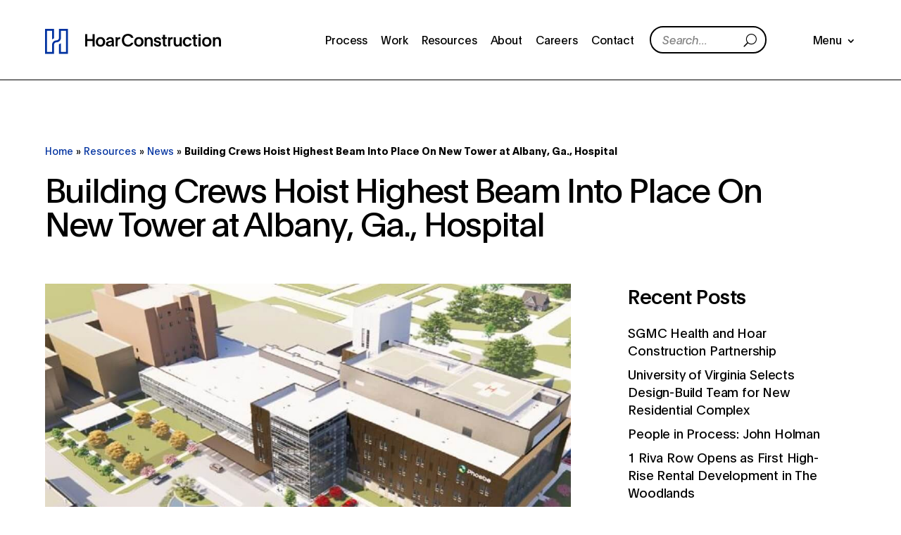

--- FILE ---
content_type: text/html; charset=utf-8
request_url: https://www.google.com/recaptcha/api2/anchor?ar=1&k=6LdnV6YZAAAAAJK_Zlujs_3t9LxmAxoto6arCvzo&co=aHR0cHM6Ly9ob2FyLmNvbTo0NDM.&hl=en&v=N67nZn4AqZkNcbeMu4prBgzg&theme=light&size=normal&anchor-ms=20000&execute-ms=30000&cb=gv8cvbjky63o
body_size: 49239
content:
<!DOCTYPE HTML><html dir="ltr" lang="en"><head><meta http-equiv="Content-Type" content="text/html; charset=UTF-8">
<meta http-equiv="X-UA-Compatible" content="IE=edge">
<title>reCAPTCHA</title>
<style type="text/css">
/* cyrillic-ext */
@font-face {
  font-family: 'Roboto';
  font-style: normal;
  font-weight: 400;
  font-stretch: 100%;
  src: url(//fonts.gstatic.com/s/roboto/v48/KFO7CnqEu92Fr1ME7kSn66aGLdTylUAMa3GUBHMdazTgWw.woff2) format('woff2');
  unicode-range: U+0460-052F, U+1C80-1C8A, U+20B4, U+2DE0-2DFF, U+A640-A69F, U+FE2E-FE2F;
}
/* cyrillic */
@font-face {
  font-family: 'Roboto';
  font-style: normal;
  font-weight: 400;
  font-stretch: 100%;
  src: url(//fonts.gstatic.com/s/roboto/v48/KFO7CnqEu92Fr1ME7kSn66aGLdTylUAMa3iUBHMdazTgWw.woff2) format('woff2');
  unicode-range: U+0301, U+0400-045F, U+0490-0491, U+04B0-04B1, U+2116;
}
/* greek-ext */
@font-face {
  font-family: 'Roboto';
  font-style: normal;
  font-weight: 400;
  font-stretch: 100%;
  src: url(//fonts.gstatic.com/s/roboto/v48/KFO7CnqEu92Fr1ME7kSn66aGLdTylUAMa3CUBHMdazTgWw.woff2) format('woff2');
  unicode-range: U+1F00-1FFF;
}
/* greek */
@font-face {
  font-family: 'Roboto';
  font-style: normal;
  font-weight: 400;
  font-stretch: 100%;
  src: url(//fonts.gstatic.com/s/roboto/v48/KFO7CnqEu92Fr1ME7kSn66aGLdTylUAMa3-UBHMdazTgWw.woff2) format('woff2');
  unicode-range: U+0370-0377, U+037A-037F, U+0384-038A, U+038C, U+038E-03A1, U+03A3-03FF;
}
/* math */
@font-face {
  font-family: 'Roboto';
  font-style: normal;
  font-weight: 400;
  font-stretch: 100%;
  src: url(//fonts.gstatic.com/s/roboto/v48/KFO7CnqEu92Fr1ME7kSn66aGLdTylUAMawCUBHMdazTgWw.woff2) format('woff2');
  unicode-range: U+0302-0303, U+0305, U+0307-0308, U+0310, U+0312, U+0315, U+031A, U+0326-0327, U+032C, U+032F-0330, U+0332-0333, U+0338, U+033A, U+0346, U+034D, U+0391-03A1, U+03A3-03A9, U+03B1-03C9, U+03D1, U+03D5-03D6, U+03F0-03F1, U+03F4-03F5, U+2016-2017, U+2034-2038, U+203C, U+2040, U+2043, U+2047, U+2050, U+2057, U+205F, U+2070-2071, U+2074-208E, U+2090-209C, U+20D0-20DC, U+20E1, U+20E5-20EF, U+2100-2112, U+2114-2115, U+2117-2121, U+2123-214F, U+2190, U+2192, U+2194-21AE, U+21B0-21E5, U+21F1-21F2, U+21F4-2211, U+2213-2214, U+2216-22FF, U+2308-230B, U+2310, U+2319, U+231C-2321, U+2336-237A, U+237C, U+2395, U+239B-23B7, U+23D0, U+23DC-23E1, U+2474-2475, U+25AF, U+25B3, U+25B7, U+25BD, U+25C1, U+25CA, U+25CC, U+25FB, U+266D-266F, U+27C0-27FF, U+2900-2AFF, U+2B0E-2B11, U+2B30-2B4C, U+2BFE, U+3030, U+FF5B, U+FF5D, U+1D400-1D7FF, U+1EE00-1EEFF;
}
/* symbols */
@font-face {
  font-family: 'Roboto';
  font-style: normal;
  font-weight: 400;
  font-stretch: 100%;
  src: url(//fonts.gstatic.com/s/roboto/v48/KFO7CnqEu92Fr1ME7kSn66aGLdTylUAMaxKUBHMdazTgWw.woff2) format('woff2');
  unicode-range: U+0001-000C, U+000E-001F, U+007F-009F, U+20DD-20E0, U+20E2-20E4, U+2150-218F, U+2190, U+2192, U+2194-2199, U+21AF, U+21E6-21F0, U+21F3, U+2218-2219, U+2299, U+22C4-22C6, U+2300-243F, U+2440-244A, U+2460-24FF, U+25A0-27BF, U+2800-28FF, U+2921-2922, U+2981, U+29BF, U+29EB, U+2B00-2BFF, U+4DC0-4DFF, U+FFF9-FFFB, U+10140-1018E, U+10190-1019C, U+101A0, U+101D0-101FD, U+102E0-102FB, U+10E60-10E7E, U+1D2C0-1D2D3, U+1D2E0-1D37F, U+1F000-1F0FF, U+1F100-1F1AD, U+1F1E6-1F1FF, U+1F30D-1F30F, U+1F315, U+1F31C, U+1F31E, U+1F320-1F32C, U+1F336, U+1F378, U+1F37D, U+1F382, U+1F393-1F39F, U+1F3A7-1F3A8, U+1F3AC-1F3AF, U+1F3C2, U+1F3C4-1F3C6, U+1F3CA-1F3CE, U+1F3D4-1F3E0, U+1F3ED, U+1F3F1-1F3F3, U+1F3F5-1F3F7, U+1F408, U+1F415, U+1F41F, U+1F426, U+1F43F, U+1F441-1F442, U+1F444, U+1F446-1F449, U+1F44C-1F44E, U+1F453, U+1F46A, U+1F47D, U+1F4A3, U+1F4B0, U+1F4B3, U+1F4B9, U+1F4BB, U+1F4BF, U+1F4C8-1F4CB, U+1F4D6, U+1F4DA, U+1F4DF, U+1F4E3-1F4E6, U+1F4EA-1F4ED, U+1F4F7, U+1F4F9-1F4FB, U+1F4FD-1F4FE, U+1F503, U+1F507-1F50B, U+1F50D, U+1F512-1F513, U+1F53E-1F54A, U+1F54F-1F5FA, U+1F610, U+1F650-1F67F, U+1F687, U+1F68D, U+1F691, U+1F694, U+1F698, U+1F6AD, U+1F6B2, U+1F6B9-1F6BA, U+1F6BC, U+1F6C6-1F6CF, U+1F6D3-1F6D7, U+1F6E0-1F6EA, U+1F6F0-1F6F3, U+1F6F7-1F6FC, U+1F700-1F7FF, U+1F800-1F80B, U+1F810-1F847, U+1F850-1F859, U+1F860-1F887, U+1F890-1F8AD, U+1F8B0-1F8BB, U+1F8C0-1F8C1, U+1F900-1F90B, U+1F93B, U+1F946, U+1F984, U+1F996, U+1F9E9, U+1FA00-1FA6F, U+1FA70-1FA7C, U+1FA80-1FA89, U+1FA8F-1FAC6, U+1FACE-1FADC, U+1FADF-1FAE9, U+1FAF0-1FAF8, U+1FB00-1FBFF;
}
/* vietnamese */
@font-face {
  font-family: 'Roboto';
  font-style: normal;
  font-weight: 400;
  font-stretch: 100%;
  src: url(//fonts.gstatic.com/s/roboto/v48/KFO7CnqEu92Fr1ME7kSn66aGLdTylUAMa3OUBHMdazTgWw.woff2) format('woff2');
  unicode-range: U+0102-0103, U+0110-0111, U+0128-0129, U+0168-0169, U+01A0-01A1, U+01AF-01B0, U+0300-0301, U+0303-0304, U+0308-0309, U+0323, U+0329, U+1EA0-1EF9, U+20AB;
}
/* latin-ext */
@font-face {
  font-family: 'Roboto';
  font-style: normal;
  font-weight: 400;
  font-stretch: 100%;
  src: url(//fonts.gstatic.com/s/roboto/v48/KFO7CnqEu92Fr1ME7kSn66aGLdTylUAMa3KUBHMdazTgWw.woff2) format('woff2');
  unicode-range: U+0100-02BA, U+02BD-02C5, U+02C7-02CC, U+02CE-02D7, U+02DD-02FF, U+0304, U+0308, U+0329, U+1D00-1DBF, U+1E00-1E9F, U+1EF2-1EFF, U+2020, U+20A0-20AB, U+20AD-20C0, U+2113, U+2C60-2C7F, U+A720-A7FF;
}
/* latin */
@font-face {
  font-family: 'Roboto';
  font-style: normal;
  font-weight: 400;
  font-stretch: 100%;
  src: url(//fonts.gstatic.com/s/roboto/v48/KFO7CnqEu92Fr1ME7kSn66aGLdTylUAMa3yUBHMdazQ.woff2) format('woff2');
  unicode-range: U+0000-00FF, U+0131, U+0152-0153, U+02BB-02BC, U+02C6, U+02DA, U+02DC, U+0304, U+0308, U+0329, U+2000-206F, U+20AC, U+2122, U+2191, U+2193, U+2212, U+2215, U+FEFF, U+FFFD;
}
/* cyrillic-ext */
@font-face {
  font-family: 'Roboto';
  font-style: normal;
  font-weight: 500;
  font-stretch: 100%;
  src: url(//fonts.gstatic.com/s/roboto/v48/KFO7CnqEu92Fr1ME7kSn66aGLdTylUAMa3GUBHMdazTgWw.woff2) format('woff2');
  unicode-range: U+0460-052F, U+1C80-1C8A, U+20B4, U+2DE0-2DFF, U+A640-A69F, U+FE2E-FE2F;
}
/* cyrillic */
@font-face {
  font-family: 'Roboto';
  font-style: normal;
  font-weight: 500;
  font-stretch: 100%;
  src: url(//fonts.gstatic.com/s/roboto/v48/KFO7CnqEu92Fr1ME7kSn66aGLdTylUAMa3iUBHMdazTgWw.woff2) format('woff2');
  unicode-range: U+0301, U+0400-045F, U+0490-0491, U+04B0-04B1, U+2116;
}
/* greek-ext */
@font-face {
  font-family: 'Roboto';
  font-style: normal;
  font-weight: 500;
  font-stretch: 100%;
  src: url(//fonts.gstatic.com/s/roboto/v48/KFO7CnqEu92Fr1ME7kSn66aGLdTylUAMa3CUBHMdazTgWw.woff2) format('woff2');
  unicode-range: U+1F00-1FFF;
}
/* greek */
@font-face {
  font-family: 'Roboto';
  font-style: normal;
  font-weight: 500;
  font-stretch: 100%;
  src: url(//fonts.gstatic.com/s/roboto/v48/KFO7CnqEu92Fr1ME7kSn66aGLdTylUAMa3-UBHMdazTgWw.woff2) format('woff2');
  unicode-range: U+0370-0377, U+037A-037F, U+0384-038A, U+038C, U+038E-03A1, U+03A3-03FF;
}
/* math */
@font-face {
  font-family: 'Roboto';
  font-style: normal;
  font-weight: 500;
  font-stretch: 100%;
  src: url(//fonts.gstatic.com/s/roboto/v48/KFO7CnqEu92Fr1ME7kSn66aGLdTylUAMawCUBHMdazTgWw.woff2) format('woff2');
  unicode-range: U+0302-0303, U+0305, U+0307-0308, U+0310, U+0312, U+0315, U+031A, U+0326-0327, U+032C, U+032F-0330, U+0332-0333, U+0338, U+033A, U+0346, U+034D, U+0391-03A1, U+03A3-03A9, U+03B1-03C9, U+03D1, U+03D5-03D6, U+03F0-03F1, U+03F4-03F5, U+2016-2017, U+2034-2038, U+203C, U+2040, U+2043, U+2047, U+2050, U+2057, U+205F, U+2070-2071, U+2074-208E, U+2090-209C, U+20D0-20DC, U+20E1, U+20E5-20EF, U+2100-2112, U+2114-2115, U+2117-2121, U+2123-214F, U+2190, U+2192, U+2194-21AE, U+21B0-21E5, U+21F1-21F2, U+21F4-2211, U+2213-2214, U+2216-22FF, U+2308-230B, U+2310, U+2319, U+231C-2321, U+2336-237A, U+237C, U+2395, U+239B-23B7, U+23D0, U+23DC-23E1, U+2474-2475, U+25AF, U+25B3, U+25B7, U+25BD, U+25C1, U+25CA, U+25CC, U+25FB, U+266D-266F, U+27C0-27FF, U+2900-2AFF, U+2B0E-2B11, U+2B30-2B4C, U+2BFE, U+3030, U+FF5B, U+FF5D, U+1D400-1D7FF, U+1EE00-1EEFF;
}
/* symbols */
@font-face {
  font-family: 'Roboto';
  font-style: normal;
  font-weight: 500;
  font-stretch: 100%;
  src: url(//fonts.gstatic.com/s/roboto/v48/KFO7CnqEu92Fr1ME7kSn66aGLdTylUAMaxKUBHMdazTgWw.woff2) format('woff2');
  unicode-range: U+0001-000C, U+000E-001F, U+007F-009F, U+20DD-20E0, U+20E2-20E4, U+2150-218F, U+2190, U+2192, U+2194-2199, U+21AF, U+21E6-21F0, U+21F3, U+2218-2219, U+2299, U+22C4-22C6, U+2300-243F, U+2440-244A, U+2460-24FF, U+25A0-27BF, U+2800-28FF, U+2921-2922, U+2981, U+29BF, U+29EB, U+2B00-2BFF, U+4DC0-4DFF, U+FFF9-FFFB, U+10140-1018E, U+10190-1019C, U+101A0, U+101D0-101FD, U+102E0-102FB, U+10E60-10E7E, U+1D2C0-1D2D3, U+1D2E0-1D37F, U+1F000-1F0FF, U+1F100-1F1AD, U+1F1E6-1F1FF, U+1F30D-1F30F, U+1F315, U+1F31C, U+1F31E, U+1F320-1F32C, U+1F336, U+1F378, U+1F37D, U+1F382, U+1F393-1F39F, U+1F3A7-1F3A8, U+1F3AC-1F3AF, U+1F3C2, U+1F3C4-1F3C6, U+1F3CA-1F3CE, U+1F3D4-1F3E0, U+1F3ED, U+1F3F1-1F3F3, U+1F3F5-1F3F7, U+1F408, U+1F415, U+1F41F, U+1F426, U+1F43F, U+1F441-1F442, U+1F444, U+1F446-1F449, U+1F44C-1F44E, U+1F453, U+1F46A, U+1F47D, U+1F4A3, U+1F4B0, U+1F4B3, U+1F4B9, U+1F4BB, U+1F4BF, U+1F4C8-1F4CB, U+1F4D6, U+1F4DA, U+1F4DF, U+1F4E3-1F4E6, U+1F4EA-1F4ED, U+1F4F7, U+1F4F9-1F4FB, U+1F4FD-1F4FE, U+1F503, U+1F507-1F50B, U+1F50D, U+1F512-1F513, U+1F53E-1F54A, U+1F54F-1F5FA, U+1F610, U+1F650-1F67F, U+1F687, U+1F68D, U+1F691, U+1F694, U+1F698, U+1F6AD, U+1F6B2, U+1F6B9-1F6BA, U+1F6BC, U+1F6C6-1F6CF, U+1F6D3-1F6D7, U+1F6E0-1F6EA, U+1F6F0-1F6F3, U+1F6F7-1F6FC, U+1F700-1F7FF, U+1F800-1F80B, U+1F810-1F847, U+1F850-1F859, U+1F860-1F887, U+1F890-1F8AD, U+1F8B0-1F8BB, U+1F8C0-1F8C1, U+1F900-1F90B, U+1F93B, U+1F946, U+1F984, U+1F996, U+1F9E9, U+1FA00-1FA6F, U+1FA70-1FA7C, U+1FA80-1FA89, U+1FA8F-1FAC6, U+1FACE-1FADC, U+1FADF-1FAE9, U+1FAF0-1FAF8, U+1FB00-1FBFF;
}
/* vietnamese */
@font-face {
  font-family: 'Roboto';
  font-style: normal;
  font-weight: 500;
  font-stretch: 100%;
  src: url(//fonts.gstatic.com/s/roboto/v48/KFO7CnqEu92Fr1ME7kSn66aGLdTylUAMa3OUBHMdazTgWw.woff2) format('woff2');
  unicode-range: U+0102-0103, U+0110-0111, U+0128-0129, U+0168-0169, U+01A0-01A1, U+01AF-01B0, U+0300-0301, U+0303-0304, U+0308-0309, U+0323, U+0329, U+1EA0-1EF9, U+20AB;
}
/* latin-ext */
@font-face {
  font-family: 'Roboto';
  font-style: normal;
  font-weight: 500;
  font-stretch: 100%;
  src: url(//fonts.gstatic.com/s/roboto/v48/KFO7CnqEu92Fr1ME7kSn66aGLdTylUAMa3KUBHMdazTgWw.woff2) format('woff2');
  unicode-range: U+0100-02BA, U+02BD-02C5, U+02C7-02CC, U+02CE-02D7, U+02DD-02FF, U+0304, U+0308, U+0329, U+1D00-1DBF, U+1E00-1E9F, U+1EF2-1EFF, U+2020, U+20A0-20AB, U+20AD-20C0, U+2113, U+2C60-2C7F, U+A720-A7FF;
}
/* latin */
@font-face {
  font-family: 'Roboto';
  font-style: normal;
  font-weight: 500;
  font-stretch: 100%;
  src: url(//fonts.gstatic.com/s/roboto/v48/KFO7CnqEu92Fr1ME7kSn66aGLdTylUAMa3yUBHMdazQ.woff2) format('woff2');
  unicode-range: U+0000-00FF, U+0131, U+0152-0153, U+02BB-02BC, U+02C6, U+02DA, U+02DC, U+0304, U+0308, U+0329, U+2000-206F, U+20AC, U+2122, U+2191, U+2193, U+2212, U+2215, U+FEFF, U+FFFD;
}
/* cyrillic-ext */
@font-face {
  font-family: 'Roboto';
  font-style: normal;
  font-weight: 900;
  font-stretch: 100%;
  src: url(//fonts.gstatic.com/s/roboto/v48/KFO7CnqEu92Fr1ME7kSn66aGLdTylUAMa3GUBHMdazTgWw.woff2) format('woff2');
  unicode-range: U+0460-052F, U+1C80-1C8A, U+20B4, U+2DE0-2DFF, U+A640-A69F, U+FE2E-FE2F;
}
/* cyrillic */
@font-face {
  font-family: 'Roboto';
  font-style: normal;
  font-weight: 900;
  font-stretch: 100%;
  src: url(//fonts.gstatic.com/s/roboto/v48/KFO7CnqEu92Fr1ME7kSn66aGLdTylUAMa3iUBHMdazTgWw.woff2) format('woff2');
  unicode-range: U+0301, U+0400-045F, U+0490-0491, U+04B0-04B1, U+2116;
}
/* greek-ext */
@font-face {
  font-family: 'Roboto';
  font-style: normal;
  font-weight: 900;
  font-stretch: 100%;
  src: url(//fonts.gstatic.com/s/roboto/v48/KFO7CnqEu92Fr1ME7kSn66aGLdTylUAMa3CUBHMdazTgWw.woff2) format('woff2');
  unicode-range: U+1F00-1FFF;
}
/* greek */
@font-face {
  font-family: 'Roboto';
  font-style: normal;
  font-weight: 900;
  font-stretch: 100%;
  src: url(//fonts.gstatic.com/s/roboto/v48/KFO7CnqEu92Fr1ME7kSn66aGLdTylUAMa3-UBHMdazTgWw.woff2) format('woff2');
  unicode-range: U+0370-0377, U+037A-037F, U+0384-038A, U+038C, U+038E-03A1, U+03A3-03FF;
}
/* math */
@font-face {
  font-family: 'Roboto';
  font-style: normal;
  font-weight: 900;
  font-stretch: 100%;
  src: url(//fonts.gstatic.com/s/roboto/v48/KFO7CnqEu92Fr1ME7kSn66aGLdTylUAMawCUBHMdazTgWw.woff2) format('woff2');
  unicode-range: U+0302-0303, U+0305, U+0307-0308, U+0310, U+0312, U+0315, U+031A, U+0326-0327, U+032C, U+032F-0330, U+0332-0333, U+0338, U+033A, U+0346, U+034D, U+0391-03A1, U+03A3-03A9, U+03B1-03C9, U+03D1, U+03D5-03D6, U+03F0-03F1, U+03F4-03F5, U+2016-2017, U+2034-2038, U+203C, U+2040, U+2043, U+2047, U+2050, U+2057, U+205F, U+2070-2071, U+2074-208E, U+2090-209C, U+20D0-20DC, U+20E1, U+20E5-20EF, U+2100-2112, U+2114-2115, U+2117-2121, U+2123-214F, U+2190, U+2192, U+2194-21AE, U+21B0-21E5, U+21F1-21F2, U+21F4-2211, U+2213-2214, U+2216-22FF, U+2308-230B, U+2310, U+2319, U+231C-2321, U+2336-237A, U+237C, U+2395, U+239B-23B7, U+23D0, U+23DC-23E1, U+2474-2475, U+25AF, U+25B3, U+25B7, U+25BD, U+25C1, U+25CA, U+25CC, U+25FB, U+266D-266F, U+27C0-27FF, U+2900-2AFF, U+2B0E-2B11, U+2B30-2B4C, U+2BFE, U+3030, U+FF5B, U+FF5D, U+1D400-1D7FF, U+1EE00-1EEFF;
}
/* symbols */
@font-face {
  font-family: 'Roboto';
  font-style: normal;
  font-weight: 900;
  font-stretch: 100%;
  src: url(//fonts.gstatic.com/s/roboto/v48/KFO7CnqEu92Fr1ME7kSn66aGLdTylUAMaxKUBHMdazTgWw.woff2) format('woff2');
  unicode-range: U+0001-000C, U+000E-001F, U+007F-009F, U+20DD-20E0, U+20E2-20E4, U+2150-218F, U+2190, U+2192, U+2194-2199, U+21AF, U+21E6-21F0, U+21F3, U+2218-2219, U+2299, U+22C4-22C6, U+2300-243F, U+2440-244A, U+2460-24FF, U+25A0-27BF, U+2800-28FF, U+2921-2922, U+2981, U+29BF, U+29EB, U+2B00-2BFF, U+4DC0-4DFF, U+FFF9-FFFB, U+10140-1018E, U+10190-1019C, U+101A0, U+101D0-101FD, U+102E0-102FB, U+10E60-10E7E, U+1D2C0-1D2D3, U+1D2E0-1D37F, U+1F000-1F0FF, U+1F100-1F1AD, U+1F1E6-1F1FF, U+1F30D-1F30F, U+1F315, U+1F31C, U+1F31E, U+1F320-1F32C, U+1F336, U+1F378, U+1F37D, U+1F382, U+1F393-1F39F, U+1F3A7-1F3A8, U+1F3AC-1F3AF, U+1F3C2, U+1F3C4-1F3C6, U+1F3CA-1F3CE, U+1F3D4-1F3E0, U+1F3ED, U+1F3F1-1F3F3, U+1F3F5-1F3F7, U+1F408, U+1F415, U+1F41F, U+1F426, U+1F43F, U+1F441-1F442, U+1F444, U+1F446-1F449, U+1F44C-1F44E, U+1F453, U+1F46A, U+1F47D, U+1F4A3, U+1F4B0, U+1F4B3, U+1F4B9, U+1F4BB, U+1F4BF, U+1F4C8-1F4CB, U+1F4D6, U+1F4DA, U+1F4DF, U+1F4E3-1F4E6, U+1F4EA-1F4ED, U+1F4F7, U+1F4F9-1F4FB, U+1F4FD-1F4FE, U+1F503, U+1F507-1F50B, U+1F50D, U+1F512-1F513, U+1F53E-1F54A, U+1F54F-1F5FA, U+1F610, U+1F650-1F67F, U+1F687, U+1F68D, U+1F691, U+1F694, U+1F698, U+1F6AD, U+1F6B2, U+1F6B9-1F6BA, U+1F6BC, U+1F6C6-1F6CF, U+1F6D3-1F6D7, U+1F6E0-1F6EA, U+1F6F0-1F6F3, U+1F6F7-1F6FC, U+1F700-1F7FF, U+1F800-1F80B, U+1F810-1F847, U+1F850-1F859, U+1F860-1F887, U+1F890-1F8AD, U+1F8B0-1F8BB, U+1F8C0-1F8C1, U+1F900-1F90B, U+1F93B, U+1F946, U+1F984, U+1F996, U+1F9E9, U+1FA00-1FA6F, U+1FA70-1FA7C, U+1FA80-1FA89, U+1FA8F-1FAC6, U+1FACE-1FADC, U+1FADF-1FAE9, U+1FAF0-1FAF8, U+1FB00-1FBFF;
}
/* vietnamese */
@font-face {
  font-family: 'Roboto';
  font-style: normal;
  font-weight: 900;
  font-stretch: 100%;
  src: url(//fonts.gstatic.com/s/roboto/v48/KFO7CnqEu92Fr1ME7kSn66aGLdTylUAMa3OUBHMdazTgWw.woff2) format('woff2');
  unicode-range: U+0102-0103, U+0110-0111, U+0128-0129, U+0168-0169, U+01A0-01A1, U+01AF-01B0, U+0300-0301, U+0303-0304, U+0308-0309, U+0323, U+0329, U+1EA0-1EF9, U+20AB;
}
/* latin-ext */
@font-face {
  font-family: 'Roboto';
  font-style: normal;
  font-weight: 900;
  font-stretch: 100%;
  src: url(//fonts.gstatic.com/s/roboto/v48/KFO7CnqEu92Fr1ME7kSn66aGLdTylUAMa3KUBHMdazTgWw.woff2) format('woff2');
  unicode-range: U+0100-02BA, U+02BD-02C5, U+02C7-02CC, U+02CE-02D7, U+02DD-02FF, U+0304, U+0308, U+0329, U+1D00-1DBF, U+1E00-1E9F, U+1EF2-1EFF, U+2020, U+20A0-20AB, U+20AD-20C0, U+2113, U+2C60-2C7F, U+A720-A7FF;
}
/* latin */
@font-face {
  font-family: 'Roboto';
  font-style: normal;
  font-weight: 900;
  font-stretch: 100%;
  src: url(//fonts.gstatic.com/s/roboto/v48/KFO7CnqEu92Fr1ME7kSn66aGLdTylUAMa3yUBHMdazQ.woff2) format('woff2');
  unicode-range: U+0000-00FF, U+0131, U+0152-0153, U+02BB-02BC, U+02C6, U+02DA, U+02DC, U+0304, U+0308, U+0329, U+2000-206F, U+20AC, U+2122, U+2191, U+2193, U+2212, U+2215, U+FEFF, U+FFFD;
}

</style>
<link rel="stylesheet" type="text/css" href="https://www.gstatic.com/recaptcha/releases/N67nZn4AqZkNcbeMu4prBgzg/styles__ltr.css">
<script nonce="BVIcH_UrU-ZUmrXgaZ2wug" type="text/javascript">window['__recaptcha_api'] = 'https://www.google.com/recaptcha/api2/';</script>
<script type="text/javascript" src="https://www.gstatic.com/recaptcha/releases/N67nZn4AqZkNcbeMu4prBgzg/recaptcha__en.js" nonce="BVIcH_UrU-ZUmrXgaZ2wug">
      
    </script></head>
<body><div id="rc-anchor-alert" class="rc-anchor-alert"></div>
<input type="hidden" id="recaptcha-token" value="[base64]">
<script type="text/javascript" nonce="BVIcH_UrU-ZUmrXgaZ2wug">
      recaptcha.anchor.Main.init("[\x22ainput\x22,[\x22bgdata\x22,\x22\x22,\[base64]/[base64]/[base64]/[base64]/[base64]/UltsKytdPUU6KEU8MjA0OD9SW2wrK109RT4+NnwxOTI6KChFJjY0NTEyKT09NTUyOTYmJk0rMTxjLmxlbmd0aCYmKGMuY2hhckNvZGVBdChNKzEpJjY0NTEyKT09NTYzMjA/[base64]/[base64]/[base64]/[base64]/[base64]/[base64]/[base64]\x22,\[base64]\\u003d\x22,\x22w7g0DsK1wqnDuj5KI31VD8O7wq01wo04wqfCgMOdw4cAVMOVSMOmBSHDjsOaw4JzQcK/NghsXsODJgzDkzofw4UUJ8O/OMOWwo5aWScNVMKYBhDDnidqQyDCnEvCrTZXSMO9w7XClcK9aCxXwqMnwrVzw69LTh0twrM+wrHCvjzDjsKRB1Q4KcOMJDYKwrQ/c0wLECgTQRsLHMKDV8OGTsOUGgnCgSDDsHtOwqoQWj86wq/[base64]/CisOAasKgwoA2w6DDvjEIwrluKH0EwoPDpHzCu8O/K8OGw4HDlcOPwofCpDvDrcKAWMOKwqopwqXDscK3w4jClMKRV8K8U1lZUcK5FSjDthjDn8KPLcOewrLDlMO8NT0fwp/[base64]/CisKUBsKZGMKCRMOPQcOoYMKrFGY7JcKPwq0pw6nCjcKXw4pXLizCuMOKw4vCjwtKGC0iwpbCk10Dw6HDu2DDisKywqkiQhvCtcKJDR7DqMO8X1HCgzrCm0NjT8K7w5HDtsKOwrFNIcKDYcKhwp0Cw6LCnmt7RcORX8OaYh8/w4HDk2pEwq01FsKQe8OwB0HDvmYxHcOowpXCrDrCmcOLXcOaXmEpDXA0w7NVIRTDtms4w7LDl2zCvX1IGxfDuBDDisO6w4Ytw5XDlcKCNcOGYDJaUcOSwr40O0/Dv8KtN8Kowo/ChAFGMcOYw7wUc8Kvw7UndD99wopbw6LDoERVTMOkw7HDoMOlJsKkw49+wohNwotgw7BYAz0GwoPCkMOvWw3CkwgKXsOJCsO/P8Kmw6oBNAzDncOFw43CmsK+w6jCnhLCrDvDvyvDpGHCgzLCmcOdwq3DlXrClkV9dcKbwpvClQbCo3/Du1gxw58vwqHDqMKvw5/[base64]/[base64]/Z0HDicOgw7bCjMKWUR1VO8K4w7/Do0g2WnBkwrcaCUbDh3HCsWN9WMOdw5Udw5XCjV/DknLClxXDjFDCuQnDssKzfMOPbn89wpMeQho6w5Qzw5hSLcK1HlJyaVpmN2ouw63Cm0DDp1nCusO+w4J8wr1iw4rCmcKlw5tBF8KTwr/CucKXXSTCmDXCvMKxwrVvwowWw5psVUbDszNTw7sSLBHDtsKtQcKofm3DqUUcP8KJwp9/QzwZFcOlwpXCkh8zw5XDl8KkworCn8OUI14FUMONwoDDocOvGg7DkMO4w4PCi3TCvsO+w6/DpcK0wr5zbQPCpMKEBsOaQz3CucOawqTChi4kwrjDiFA7wrbCrQwrwqTCvcKpw7NLw7QCwozDisKCRcOqwqDDvzJBw7cUwrdww6jDrsKgwpc5w5NqLsOCaizDsnnDmMO/w7cVwqIew68aw6gWaw4AHMKHLsKEwoAlFUPDqwzDmsOFVSIUDMKoRSx7w4sPw43DtsOjwovCucOyCcOfaMOODCzDh8KecMKNw5fCgsObHcOMwrvCgUDDtl/DpxzDiBUuOcKQScO6XxPDssKFCHAuw67CnRbCukkGwqHDosK6w7UMwpjCnsODOcKVEsKNLsO1wp0lFzHCj0lrRAbChsOEfDcIJcK2wqEpwqUQY8Oew7Zrw51cwpxNc8OBF8KJw5VcfytIw5FrwrLCl8O/[base64]/ChMOpVcKqw5HDqGvDgW/[base64]/[base64]/[base64]/[base64]/DrsKPHDDDv3HDv8OMExXCnDZuDXpvw7vCvW3DgxzDlWkIHXfDjCvCvGhPYzwBw4HDhsOxOUjDp3p3GU9kacOqw7DDnXJDw451w4Quw5h5wqfCr8KIaSLDlsKfw4kRwrDDqWskw4NTXnBTUVTCjm/CvVYcw4QsVsOZKScJwrjCkcO5wo/DqCE6CMO7w5RLQG9ywr/CnMKSwrfDisOcw6zCk8O6w7nDkcKbUnBJwrbDihd7GFbCv8OWDMK+w4LDk8ONwrh7w7DChsOvw6DDnsKRXVTCjyEsw4nDrVfDsWHDusKrwqIfEMOeD8K+JVfCnBAnw4/CkcOkwp9+w6fDiMK9wrvDsws2G8OTwqDCs8KUw44ldcOVX3/[base64]/w67CmlzDhVfDkMOjIyZvwog6w74Lbg4NUXQEVR0FEsKJP8OBEMK7wo7CpnLCrMOawqADMTtpeHjCsWx/wr7CrcOKwqfCsEl7w5fCqi5VwpfCnSpUwqBgTMOAwoNLEsKMw5YPRzo3w4XCpGpuWlAsfMKIwrRBTVYnPMKaVynDnsKpVA/CrcKLFMOKJkTDncKfw7phAsKkw6tswqHDk3x8w4LConbDkxzClsKFw5nCuRlXD8O6w6paaBfCp8OrEHAdw4M4PcOtdx9JSsOCwqNlBMKnw5vDs0LCrsKgwrJ0w61kAMOnw6MkVFEWXzdzw6EQXw/DtlAEw7rDvsKkEkwiacK/KcKQCS53wpLCpk5ZbRMrNcOVwq/DmjwBwoBbw6BJNE7DhlbCgMKFGsOwwoDDgcO/[base64]/CpcOuwqbClcK/RzAXw4zCkcOjw6nCmj4fFixCw7zDicOcO1vDinfCo8OGQ3fDvsOuWMK8w7jDssORwp3DgcKnw5xjwpB+wqVgwp/DoX3CrzPDtzDDtcOKwoDDryprwrFjQsKVH8K4QcOfwrbCn8KYV8K/wpZ1Ni8kKcKlKcKSw7EAwqMbfcK+wpwofDJ8w5tfRMO7wq8Kw7PDk21ZRCbDvcOQwo/CvMOFBC/Cj8O2wphow6J6w4QDIMK8VzR5PMKfNsK1BcKFcEnCljQXw7XDs2I2w59rwrMkw77Cg0kkOMOywpTDk3M1w5HCn3LClMK9GC7DvMOiKmZORlcpIMKowqbDp1/CgcOswpfDlnvDm8OKYDbDnBJqwpxhw6xNwqDCl8KcwqohNsKvZzvCsj/[base64]/ChcKiOcKRw63DpR/DrcOkAsORThRoSGY2EsKnwq/CuhEJw4fCjgvCoCXCglhvwpjDocKDw4xDMnU4w7fClFrDosK0J0JtwrFEb8ODw741wq1aw7nDlFTDvUNfw5gewrYTw5LDmcObwq7DlMOcw7EmNMKvw4vClTjCmsOMWUTCsCzCmsO5OS7CvsKkfl/[base64]/eSU8wrsRwrQRDmbDvy4Yw78Yw49Vw7nCvGjCql9bw5TDlil1DXjCr11IwqbCoHjDvinDhsKVQ2Qpw5vCjRzDojfDu8K2w5nClcKZw5JDwopcXx7CsmAnw5rCn8KjBsKswrDCgcKrwpsoAMOgNMKjwrdIw6MHVQUHWg3DnMOgw7DDswnCo0/DmmXDuGQAZH8dNAnDqMKYNlt5w6nDvcKuwrRDeMOhwpJLFTLCnH1xw4zCmsOhwqPDpG0dPk3CpCwmwq8RMcKfwrrCt3TCi8O3w5YLwqUaw5xow4klwrfDosOVw4PCjMO6dcKuw4dHw6PCuAAgYcOlE8KOw6XDs8KewofDh8KTWsKyw5jCmgR9wpdKwpNiWBDDgl/[base64]/CscOcTmFyw6vCvcO2w4LDu8OKcDFXwpBVwp3Cqj1gURvDhRbCscOLwqjDrCVVIsOcKsOowprDgVfCjl3Cq8KCFlUZw5EyG2fDp8OpCcO6w6nDoxHDpcKIw6Z/Yxtswp/Ci8K8wodgw4LDkWLDlwrDqE0vw6DDrMKBw5HClMKTw6/CuyVSw6EqVcKpK3bCmj/DqlcnwockOXA5C8KuwpxKAFtBRH7CthrCkcKnOcK+SWPCrxwCw51cwq7Cs09Rw7gAO0TCjsKUwqgrw73Ch8OkPmkjwqjCscKhw7RSdcOjwq91woTDvsONwrg+w5JXw5zCnsOJRQ/DlUHCjsOhYmQOwp5HdmnDgcK3McKFw6h9w7Ntw4zDkMKRw79awq7DocOsw5/CjFdwUVbCmsKuwrnCt0Faw5IqworDjFInwobDuwjCucKJw4g5w4LDlMOhwr0PXcOpAMO9wqvDocKywq9bY386w511w6XCtxTCphUjeBcCGVnCtMKzdcK6wop8DMKWbMKRUBRgTcO/IwsOw4FSw5swPsK8RcOBwo7CnVfChTw/[base64]/DtiHDtcOOZlR7wooHDG/DocOtwr7Cq8OOwqjChcKBwoLDqDQ8wp3Clm/[base64]/wqnCssKfRjNJw6cnw7DDoMKyw5Evw7DCqCMjw4TDrTrCgHvCpMKjwrtUwrDCtsOZwr8qw67DvcOpw7TDkcOeXcOVCjnDuHAEw5zCncKkwpM/[base64]/w5E8DgEaw7LCk8K4w4rDj8KgwrzDg8KKwoVJWsKkw5zDlsO5wq0abz3ChWEMWE0Iwp8xw4B0wp7Cs1PDmVMVDFDDisOEUwnCky3DqMOtPRrCl8Kvw47CqcK6O1x+P2VpLsKMwpEtOB7CmlILw4nDmmF+w4kjwrjCv8OjCcOVw6TDicKKAH/Co8ONJ8KAw6ZGwo7CisOTSDnDhGYaw4XDilIwesKmUk9uw4nCicKrw43DnMKyIW/CiiBhBcOKEMKoTMO9w5d+JwzDsMOOw5jDrsOhwoHChcKrwrYKLMKbw5DDl8KrYFHDp8Kmf8OSwrFwwpnCuMOTwpZSGcOKbsO7wpclwrDDucKGZ0XDvMKnwqXDmnQDwqk6QcK6wrJkXnTDsMKiOkhLw6jCuEdswp7CoVXCmzXDswXClgkvwrzCtcKKwp/[base64]/Dk8KWw7DDmMKTw6/Cg8KJwqQ6w7JNwp7CvMKBRXrDkMOcCTF2w7UiRycJw4DDhQ/[base64]/IsOzwqMyw6PDlXZ5w7t3EkU7w4fDs8O/[base64]/[base64]/wrdhw7gJwqwKwoFCXGnDly7CvQ3DiXdfw5XDnMKZQsOWw5PDssKNwp7DgcKPwp7DhcK9w7DDq8OCFzJWX1AuwqjClE44U8OYYMOwJMKWwp4Xw7nDkwlVwpQmwo57wqtoR0glw50MUlMUGcKaLsOKF0MWw4vDq8Oew4vDriExc8O/[base64]/DulnDi8OQIcKGW8KlOMOCwq0NwpUaeEsbK1hVwrQLw6I9w7khZjHCi8KmNcOFw51Dw4/CvcK7w7fCuEhQwqfCj8KTFsK3wqnCgcKPCFPCvw7DqsOkwp3DlcKTRcOzOyjCk8KNwoLDhkbCtcOLLwzCkMKudGEWw5Qww7XDo2vDq07DusKtw5QSKWDDsQDDo8O4PcOWe8O7EsKAPSrCmiBOwrQCPcOgBEQmdwRawozCj8KYF2PDmsODw7zDjsOkVl9/[base64]/K0nCkMOxI8Kiw6gQUUDCicKaMTcAw54/CjoGOng3w7HCksOGwo9hwqDCv8ONOcOnLsK7NA/CicKsBMOpGsO4w7ZQQCHCjcOHNMOVBMKUwqNMFBlrwqzCtn18CcOtwpjDlsKBwrd2w6XChxZjDSVtL8KnIsKEw5IRwopTZcK8c1xtwofCi0vDs3zCosOhw6LClsKdw4IAw5tuSsOcw6bClcK5dzfCthBiwrbDvE18w4QwTcOWCcOhDT1Sw6Z/[base64]/DiiDCthvCh8O0WsOvHcKaCMKZdsOZDsKmGQZgWjLCpMK5HcO8woMVPjAFL8OKwpppDcOlYsOaOsO/wrvDh8Oww4Aub8KXNH/ComHDsAvCoEjCmmV7wpISHn4vUsKEwpjCtCTDkBpUw5HCphbCpcOqS8Odw7B8w57Dm8OCw6kDwozDj8KZw6tfw5NYwobDvcO2w7rCt2HDsi/Cg8O5UzvCpMKDCcO2woLCs0rDqcKswpdQV8KMw58VF8O9WcO4w5UGMcOTw6bDr8K0BzDDsnnCogUqwqcdTGNdLEvCqHfClcOOKRlTw7cuwptZw6XDhcKBwooCFsOCwqlEwpg1w6rCmi/[base64]/RmUCTlLDsMKqMcKgwr9/IGhIw69ea8Kdw4XCtsOKHMKmw7VVT1XCsWrCp3p7EMKIF8ODw5XDgi3Dk8KaMsOxW2LDpsOMWnBPfGPCty/[base64]/wq97A8KRZMKew5fCoEIdwq8EbsKqdMKZw6/DmsO8wrtxAcORwoE5K8KMYClhwpPCj8O/w5HCiQgDVQhPFsK4w5/DlWdfwqACdcK5wrRmYsKEw5/DhEt5wq8mwqp+wqAgwrDCq1vCl8KhAR3CvELDu8OFS3nCosK+bDDCqsO1SXEJw5/[base64]/Do2RgTMK4wqTDrMKNw5ZZwpszwp/CgF7Dtjl9GcOvwqLCk8KQchd+d8K4w7VdwrfDinjCmMKjaGkNw48awpkzTcKcbi8UfcOCdsO+w5vCtQNtwq9ww6fDnmo1wqkNw4TCsMKYV8KBwqLDqgZuw4kWLzwGw5rDvcKlw4/DrsKFUGzDq3TCm8KhTSgNH3/DosKnJMOkcRJPChwTMW3CpcOxJkMeUw52wqLDvwfDo8KKw4xIw6HCsV88wpg4wrVfW1jDlMOnVMOUwqLCvcKBdMO5Z8OqKCZtMSs7HQhNw6HDp2fDjAUTJlLDo8OnZVDCrMK6YmzCrDcjTsKQeQrDm8OWwq/DjFgNV8KfZsOxwq0MwqzCosOoYyAYwprCs8Oowo0HOz3CtcKAw7ZSw5XCrMO8CMOoAhF4wqfCk8OSw4JiwrrClVvCizAJKMKjwoAzQUAsPsOQQsKPwprDvMK/w4/DnMOiw4ZGwpPChcOCOsOyU8ONQjPDt8Okw7hKw6YJwoghHhjCsTnCu3pHPsODN1PDhsKMC8KSQG7DhMONN8OPY3fCu8OKQAbDtjHDsMOfEcKwCRTDlMKBRm4RaXt8X8OIJnsVw7sOSMKGw7hZw7jDh303wrPDjsOTw7vDhMK/SMKIdnxhJBgrZzjDg8OgOF1MJ8KTTXfDtMK6w4fDrlYzw6DCssO/[base64]/DjybDtnjCqMKMfsOGw7BkFMO7e8K9wrXCrcK0RcOKTcK4wqvDvEgFU8KyaRzCpl3DlHvDmxwXw5ANI2nDs8KdwqnDicKMf8KVCsKuOsKAQsKzR2d3wpleahcXw5/[base64]/Cj3HCtsKHwowMB1/CrsOrV8KOLSwswotawpTDg8KMwr/CrMKzw40JUsOaw55ETMOoGX5+bEjChyrCihLDhcKuwojCksOuwqDCpQNgMsOLYS/DhcKxw7lRFHPDoXHCo0DDpMKywqvDqsOvw5o6NQ3CnHXCoGRJV8K+wr3DiiDCuSLCn0Z2OsOAwr4xNQhQMcKqwrsuw6HCssOkw4Rqw7zDrig7wqzCjE/[base64]/Co8KZw5nCssOXdMOnw6h5wpB6woDCvMOnOGFVfC9+wqlzwoQbwqzCpsKbwo/DpyvDiFXDh8K3IQDCk8KFZcOKfMKeR8KdbwjDusOdwrY9w4fCnDRiRCPCocOZwqc0U8KFM2nCqxnCtF1twqUnR3UcwpwMTcOwGkPCkAXCo8Ocw5dCw4YawqHClSrDrMKUwpw8wphawokVwoUJRCLChMO/woMvNsKkT8O/woxSXgJGLjErOsKow54Tw4TDn1YwwrnDpUcfd8KZLcK0UsKCf8K2w49zFsO/w5wcwoHDoj1Gwq46M8K1woQuKSZ3wqQcBG3Cl2AHwrEiMsOUw4rDt8KrFU5wwqlxLT7CiDXDucKqw7IqwqoDw6bDpnjDj8O9wp/[base64]/[base64]/wpvCj8OuecK/[base64]/[base64]/[base64]/[base64]/wq/DlsKgwpANWnzCrMKqwo0owr8qLcOHVMK5w4zDri19Y8OcJcKzw6jDiMOzYQ1Mw6HDpSzDqTHCkydoNHUlNjrDsMO2PyQAwpDChm/CrkrClMKcwqrDucKkaTHCuAfCvBBzUFvDt0PCvDrDusOyGT3DkMKGw4bDg1xbw4tzw6zCrVDCtcOWB8O0w7zDo8Ogwr/ClgFvwqDDjFJow77CoMOnw5fCuAdkw6DCnTXCqcOuHsKjwp/[base64]/Cq0fCpH3DgnDDmhHClcOjwopFVMOLUXJhfsKNd8KyMC19BiHClzDDrMO0wofCtAJQw6tobEMmw5IGw6wJwrnClFTChghcw5AdTUPCsMK7w6LCt8OeGFV3Y8K4WFt7woN0R8KrWMOVUMKiwrddw6jCjMKFw4l3wrxufMKkw6PCll7DjjxIw7XDnMOmEcOzwok0CU/CrAPCvcOVPsOcOcKdKSPClXIVKcK5w73CmsOiwr91w5LChcKoPMOFPHY/KcKhFAhWSmfDgMKyw5cxwqbDlC7DrMKeV8Kyw4YSaMKew6TCq8KkZAfDlV3CrcKaccOgw4DCqhvChAQIDMOgE8KJwoXDhTjDmMOdwqXCq8KUwqMqPDjCvsOgPWo4Q8KiwqxXw5I9wq3Co3BIwqQ8wrLCoA0vQ38CCU/[base64]/Dp8OTOMOICcOqwqZDasORKcONwo58w544XgkMfMOzKjbCtcK0w6LDh8KXw6HCuMOtBMKCaMOHSMOkEcO3wqNywrfClS7CjEd2RHXCrsKOakHDpx8DW2fCkFIGwok3EcKhTVfCpCR7wqR0wofCkiTDjMOLw555w7INw74NejXDqsKUwoB6WWB/wqHCtyjCicOKAsOPW8ORwrLCjh56OhFFTSrClHrCgTrDtGPDp053QwsgTMKlQSXCiEHDkW3Cr8Kzw5fCt8OPccKtw6MeGsOqa8Orwq3ClTvCuhJ7YcKkwp1LX0sLTUg0EsO9UULDmcOHw7gTw7pfw6dHPhPCmBbCl8Ohwo/Ch1wIwpLDiXphwp7DiTzCl1MQEz/CjcKWw6TDqsOhw7xPw7/[base64]/Cm8KfZQ0awqUSBMO/JzXDn8KvWTZqw6TDu8KRCmN+aMK1wrFwFQ9nG8KcRFTDo3vDlihwcUTDuA8Ow6lfwoU/BDILY1XDsMOgwo1vb8OADFpHcMKGQH8Qwr4Lw4TCk2ZsB0rDlivCnMKYBsKlw6TCjH5KOsKfwqxsLcKhPQnChn48BjUACl7CvsOdw7DDhMOZwpzDpMO0BsKSA2BGw7LCjW0Ww4wOX8OiOG/DksOrw4zChcKCwpTDgsOFLMKRMcOWw4bCgxrCqcK9w7t2fEkzwqLChMOCL8KKIMKORcOvwpc/DlsJTR9JbW/DlDTDq3DCj8KEwrfCgUnDncOVQcKJcsO4NilYwoIcA3Igwo8WwqjChsO2woAtVl3DuMO+w4vCkUvCtsO4wqROVsOkwq5GPMOvQxfCphBLwoVBbUjDkCzCtRnCqMK3F8K1FmrDrsO5w6/DmHJUwpvDjsOyw4nDpcOiScKwekxtDcO/wrtlByvCm2LCkl/DgMOKL0Yywo9jIwRee8K8wpbDtMOSNkXDjnBwGzohZ2rDiwhVKx7DkQvCqj4mQUnCl8Odw7/DssKOwqHDlm0sw7LDuMOGwqMaQMKpRcKDwpdHw6QhwpbCtcOlwpgDXWxsVcKOWyAVwrxSwpxoQnlTaUzCr3LCuMOXwrNtIhQawr3CrcOgw6oew73Cv8Oow5QHAMOqQ2fDriQjUkrDoFXDo8Klwok5wrwWCRFlwoXCskJ/RXlde8KLw6jDog/[base64]/DksOtL8OjJsOVwoHCmMOtC8O5w7TCuQnCmcOWd8OaFS3DkmtGwo0swpNSWcOKwofDpBofwocMDg5Vw4PCt1rDuMKRfMODw5HDsxwGew/DoAhhQkjDnlVcwrgAd8OZwqBXQMODwpIVw6FjA8KQMcO2w7PCo8OQw4kWClXCkwPCv3R+eVwEwp0WworCncOGw7wRMsKPw4XCnDvDnGrDonjCtcKPwq1Ywo7DmsOxZ8OvacK3woB4wrhmbUjDi8OxwpvDlcKuFVnCusO7wrfDsmo3w6s/[base64]/CqzXDtsKFwqA1aMO0wrJiWsK3w5d6CMK3AcOew55dBsOsP8OTwqjCnks/w4odw55wwrVeR8Oaw44Sw7kjw6tawrLCk8OgwotjOHvDr8KQw4IsaMKmw4Enwr0Ewq7CinXCjURywo/[base64]/Dk8OQwqLDhxTDlsOew5HDuGTDqQxRwqMEw7wLw7xxw7DDo8K+wpbDlcOTwogtQCJwEn/Cp8OMwpogfMKwY2okw7s9w5/DnMKjwp0dw4gFw6nCicO8w5rCksOQw5AGP1DDvlHCuDYew60ow6BKw4nDgHcUwrIwScKjVcKAwqzCqRINXsKiY8OowpZ8w6QLw7oRw5XDnFwEwohSMztmCcOBTMOnwq7DrlURXsO/GGhvJWRjTyI9w6zChsK7w612w4NaVS87H8K2w7FNw5oYwpjCsRRxw4rChVtEwojCqj4cBS8KK1lsRWdqwrs7CsKpXcO/VgjDjEPDgsKSw71HFAPDp0Vjw63CmMKmwrDDjsKhw4bDnMOSw6xdw5PCoD3CncKyF8O8wqNvw4p5w5VNHMO7dVfCvzRfw5/Co8OMTVzCgzYSwqEoFMO/wrbDiGfCi8OfTD7DpMOneHbDpMKyNCHCqmDDvl4IMMKUw6p5wrLDhhDCq8Oow77DhMKCNsOLwq1Yw5zDnsO0wokFw5rClsKLNMOfwpc6BMOHYh4nw43Dh8KVw7w2TXXCuR3CjzZAWRdmw5LCh8OIwpHCssKWWcKXwobDjXAbJ8KpwppqwprCo8KFJw7CucOTw4/ChA0mw67Cng9YwoEjK8KBw5s8GMOjZcKMIMO8DcOJw43DqR7CrMONWn1ND3TDmsKfEcKlGFMDbyZTw4JywqBCdMOjw6UvWgZ9IMOKRsOWw6vCuCrDjsKOwrPCkwHDkw/DiMKpXcO+wrJFecKqf8K0NAnDpcOMw4PDvkl7w77DlcK9WmHDoMKowr7Dgg/[base64]/[base64]/DjgTDjMOUw65gbhXDmMK+Iz7ChsOPVsKzPyxuccO9wr/[base64]/DmMKJw4TDqAlMbMOYwrlQw7s+Y8OLL8KKScKcwrQoGcKZK8KtS8OJwqDCi8KecBYQViFpMCNDwrxqwpLDscK3ecOwWhTDmsKxRlwiesOQCsOew7HDscKbUDJXw43CiT/Dp0PCosOcwobDl19jw4ogNxjCvXjDi8Kiwq5/IgoJJzvDq1/CoUHCqMKGdcKLwrrCgTJmwrDCgcKYUsOJKcKpwrpcTMKoGSEtb8OHwr5hARlLPcK7w7VQH0ZJw53DuhQBw77DusOTSsO3VW/[base64]/wr8aw7zDksO/w77CunnDgQvDnMKgQMKbBQtSVmHDmDvDhcKUNV9yZSx0L33CpRlcVnMgw7zCo8KCGMKQKBc1w4PDnnbDuzrCo8Oow4nCoRIMRsKywrUVeMKKRhHCrFHCqMKpwopWwp3DiFvCncKBRX0Bw5LDoMOAXcOPPMOGwr3Dk0HClV8xTWzCq8OqwpzDl8KtADDDscOfwo/Cjlx0b1PCnMOZFcKgB2HDiMOuIsOqaVnDhsOHXsKvQzfDlsKnb8Oew7MNw5NzwpDCksOGOMKSw4Agw6t0cXbCtMOqXsKuwqDCssOQwrpow5DCqcOLYEELwr/Du8O+w5Ftw7vCp8Kmw50/[base64]/DkyPCpcK4DsOSw4JnJU0zIxNCwopyYQ3DlMKWPMOQccKeRsKgwrTDicOoZk50UELDuMO8cnDCgF/DvA4FwqdoB8OOwqtCw4fCu19sw7/[base64]/DpiUseH/Cqxk/w7cWYkxJCsKkwp3DhsOQwrLCoznCrFTDn0h2bsKWWsKowpQPJGHCgg5Ew5pUw5/CtxNhw7jCk3HDjCEJGBfCsn/[base64]/Dj8ONDMKlw6/[base64]/wo8Gw4bDijIVwoAtw5/CvXXCt3RNATEFazZXw5PCvsO/BMO2IRgtOMKkw57CtMKVw6bDq8KMw5FyAQjCkjQLw7pVdMOBw4bCnErCh8Kxwr0Fw4TCjMKqXQDCtcKvwrHDuUwOKUHCkcOKwq1gAENGYcOTw43CssKXOGV3wp/CgsOpw4DCkMKDwoAtLMOvesKhw40jwq/DrTl0FhRrA8K4ZkXCn8KIfHpowrDCmcK9w7oNIw/DsXvCssO7fsK7cgfCs0plw7gNTEzDksOyA8KbO0ZQIsKzKm5fwoZ2w4DDmMO1UwrCq15Ew7zDoMOvwqICwpPDksKFw7rDuW/DhHt5wqXCoMO5wpo0CX5Fw7Rgw5s1w6LCuHUGWlHCiw/Dsg9rYiwJLsO4ZzoLwqJEdFohZSvCi0UdwrzDqMKkw6owMR/DlWwEwq0dw5/CtSV7XMKcNih/wrJxPcOew7otw6fClHE0wqzDi8OkPR3DsR3DnjxiwpYYVMKFw4MBwprCv8Oow5XCrTtJasKZU8OwaTjCnRHDpcKMwqFmcMO/w4IZcMO0w4RpwrdfJsKwB1zDoErCrMKAOSAxw7wyGDLCtTBkwqTCtcOzW8KcYMOPO8OAw6bDjMOOwrlxw4ZsBSzDmU5eZj5Vw7FCUsK6w4Eiwq7Djic1DMO/HXhgcMOEwrTDgwBRwr9gck/DgXHDhAfDsUXCpMOOacK6wrYEKj9uw5Vhw7V3woE7RkvCgcOmYgrDnRB5BMKNw4nDvzcfaSHDmzrCrcKJwrAHwqw6LDhXYcKfwodhwr9zw5k0TVgDaMOOw6Z/w7/DpcKNNMOydQJhUsOVYRVjUG3Dv8OfIsOYOsOmW8Kewr/CuMOlw64Uw5wvw7LClEh/f2ZewobDksKFwpZewqVyTXsqw4rDukbDvMOnT0HCjsKow5/CuijClUXDgcOtIMOob8KkccKLwqRbwq1XFVHCicOwdsO0ESVUWcKEMcKrw7jCuMObw5xeb1TCgsOEwq5KQ8KIw57DjlTDlRFewqYuwo06woTCihRjw6XDqzLDscKbWkkINjc8w5/Drxkpw5R2ZToxbXhiwoFxwqDCthzDjnvChl0jwqEGwqgTwrFdQcKkcGXCjE7CiMOvwoBJSXlYwr/Dsy0JRMOASMKIHsOvIEokD8KyBzsIwo8pwpceCcK+w73DksOBacOvwrHDo2hMJw7ClHbDv8K4QUzDrMKHQyd+fsOOwrQ2JmTDq0bCkRTDosKtKUXCg8O+wrsnJzsBPnPCpl7Ck8K7V2xow7ZKJnfDosK7w4B8w5Y7I8KOw5YDwqLCpMOpw4IwCn5/czrDgcK6NT3CqcKow7nCgsKhw5dZDMOxd25yXQLDq8O7w693L1/[base64]/[base64]/CksOGUgISwpxBw7vCkyzDlcOsw6RXasOOw7EPJcK0w41Ww48XAn7Du8KAJsOQTcO7wpfCrsOJwp1eX3gGw4bCunxbYifCn8OPFS9vwrLDr8KOwrE9bcOOMUVpEcKDOMOQwozCosKUHsKnwq/DqsKeb8KreMOCfzBNw4gzZ3o9WsOVB3Aufg7Ck8KJw6ESVU1xfcKGwpvCg20rdxpEIcKIw5/CpcOCwrjDhcKyKsOGw4zDm8K7cXvCoMO9wqDCncKOwqQPYcOcw4XCjzLDqT3DgsOyw4PDs03DtnwWD2sUw48+csO3LMKgwp5gw6Zsw6rDnMOww5tww5/Clnwtw4w5esK/CRHDhApww4Ziw7dtWQDCuxJjwoNMZsOKwodaDMKAwoxVw7R4YcKfQ14pJcKTMMO4Z0gCw4VTQ3HDsMO/CsKdw6XCg0bDnlXClMOYw7rDoFtiRsOHw4nCtsOvcMOEwotbwrHDqcOJaMK5asO1w67DuMOdOxEfwp8AA8KGHsOWw5nDncKkUBZVSMOOQcKvw7wUwprDj8OhKMKEVsKEGk3DssKow7Z6VcKHeRR8E8OBw6RWwrMoQcOCOcOYwqR/wqwUw7DDlsOwHwrClMO3wqszKj/DgsOeEcOjd3/CqU7DqMOXP2gbIMK1KcOYIBwkcsO5JMOgccKoCMO0BQYZLVkFRsOWHSg7fBDDkWNHw6B2cilAZ8Ozb2nCsX8Aw6cqw7ACRlZywp3ChcKyYjN+wo9iwohkw6rCuhHDm3nDjsOaUFXCkUrCncOcHsO/w64MfsO2BR3DkcODw7rDmF/CqV7DuThNwobDkUPCtcORbcKEDzJ5LF/CjMKhwpw+w7ozw5lmw5LDmMKZL8KcfMObw7RZTxcDZsOwby8Fwq1cQ0ULwptKwqdUEloFCzQMwp7DuADDqU7DicO7w6kWw6PCkRvDrMOPS3nDg2FQwrrDvgZmYxHDsw1Lw5XDnV04wpLCtMO/w5PDjSzCry3CnHFcZRwpw5bCqCMrwq3CmcOHwq7DuENkwoMLChfCrzpMwp3DjcONcw3Cu8OsPz7CmUPDr8Ovw7bCrsOzwrXDp8KcDGXCjcKvOgsTIcKdwrHDgj8QY1ENccOVGsK0dV/[base64]/CpTDDmT/[base64]/DoMOBwrgEwpPClkTDkMO7ZMO5BHocb3jCksOgw4bCrsKfwoHCnWHCh3EdwoxEQsK/wqvDhC/CqMKLcMKqWCHDlcOhfFwmwofDmMKsXW/CgBQwwoHDunsFcFhWGHhmwpZ/WRNdwrPCsAlXaUXDpVrCisOcwpV2w6jDoMOwAsO+wrUxwqHChzlFwqHDpxjCsiF1w5lmw7NSR8KnNcO2dcKQw4h/[base64]/[base64]/[base64]/[base64]/w5TDosKMwrgUwrbCtxzCpMOWw5howpXDosKiHMKVw7s6ZGchOy7DmcOwRcKfwpPCg3jDnMKRw7zClsKRwo3DpjAOMTjCrijCvVYGHRJKwqwrdsKgF1J2w7DCqBHDomzChcK4H8Kdwr8/V8KCwqbCll3DiDAow6fCvsKDWHYuwpLCrENreMKtVmXDjsO5ecOgwqgdwpNRwq5Ew4bDoA/DnsKew4gZwo3Cv8KYwpkJcyvDiXvCq8OPw58Ww7/CoT7DhsOrwrTCiH9rccK8wpphw7UUw7M3ZHvDuyUqdWbCv8OzwqbDu34Cwqpfw58mwqbDo8OhSsKOYXXDusKrwq/DosOLKMOdWSHDpXVdZsK2cFFsw4XCi1nDocKBw41FGDpbw7lPw7LCvMOmwpLDscOxw54jKMO8w59kwpDCt8OADsO8w7IkEQrDnBnCosK+w7/DhGscw69iR8KQw6HDk8KyW8OEw5VWw47CtnwQGy0/[base64]/[base64]/CsCtOJ8OlT8ODFiHCiW3CtxktYjsKw5sSw44Rw5ZXw6N3wpTCusKeV8KZwpnCshANw4Yfwr3CpQ45wr1Vw7DCjcOXHCvCnwcTGMOdwpV/w6YTw6fDs3zDvsKpw4s8OFxfwrYtw5h0wqgPDHQcwrDDhMK4KcOvw4zCqGc+wp8mUBs3wpXDjcKswrVXw7zChEIRw7fClF9nQ8OzFcOkw5LCkm5bwoHDpy0hA1/CqicKw5AAwrfDqRB+woYoOhLCtMK4wojCp1bDi8Oxwq5Cb8KjYMKrSz8+wpTDjXfCq8KVcWMVOR8yOSnCjxp7HkIhwqIbExRPZsKwwqxywq7CuMKDwoHDr8O6HzFowpPCpsOZD2oNw5XDu34pesKoKGp4SBLDkcKLw6zCs8ORE8OVDxp/[base64]/NUnDmcOuwqjDj8OjwojDgh7CmsKRw6DChEoiGkkQbRRpLsKDC0sCSSF5JiDDozTDjGpvw4jDnDEWY8Khw7ROwq7Dtj7Dgw/Dr8KGwrZ4dl4vTsOzdxjCjsOzHQDDk8KEw4JOwqwxCcO2w5p9fsOwaXRSQcOGwoPDuTB9w5XCljDDpEvCk0rDjMOFwqlHw4/CsS/CviRjw40jw5/DgcK/wqNTc1TCj8OZUGQ0EHRdwrgzD1PDpsK/U8OEDTxXwoRGw6J3f8KRFsOww5nDq8Ofw5HDmid/VcKuRiXCkk57TDgHwrI5Yyo0DsKhMz4af1RPI2hYFFkBB8O2RQNqwq3DpnfDqcK5w7cWwqLDuRjDhEFRf8K2w7XChF9fLcKSM0/CvcOTwpsRw7zCk2oswq/Ct8OiwqjDl8KFJsKGwqTCnVdiN8Ovwo5MwrQvwrp/[base64]/Dl8Oqw5EbwoDCpcK+w4JYTF48wqvDusOvwo7DnMKZwqMiGMKDw5bDl8KPXcOmbcOqVhhNBcO/w43CqCUvwrvCuHIxw5Viw6LDhyNoT8KqA8OQb8OBYcOzw7kiCcOAIg/DtcOiFsOhw5JDVn3DisKgw4vDuDjDiVg1dFNcPWtqwr/DsFrDkTjCqcO7M0jDpQbDqUXCmgrCgcKowrMDw50xKUcawoPDnE4qw4jCtMKEwrHDg3h3w5jCs1RzR3oLwr1aT8KPw67CpkXDmwfCgMOJw7ZdwrByAcK6w4bDqWZvw7pkL0RJwq1sUAZnFFIrwrhFVMK4OsKHHXktZ8KxdB7DrWXCkgvDqMKxwo/Cq8KRw7lTwrghccKqecORQBoFwpIPwq13cE3DicOtAktkwqTDknvCqy/Cj0bCgB3Dn8OewoVMwrdLw7BNMx3CtkTDiTbDnMOlLjkVW8O3RnsecEXCrmg6Th7CkHwcJsOawqtOHxA3EW3DmsK5QVBgw7/CtirDgsKZwq9PMlHCksOePX/DqhouVMKbSjI1w4/DpnrDpMKowpF8w4s7GMOKK1XCpsK0wphNX0LDgsKJYyjDhMKIaMK3wrLChjENwojCpmBvw6MsG8OLHk7Ch2jDhgrCs8KiFMOKw7cIc8OdEsOhIMOEbcKsXVjDuBV6UMKFasK6CRcswrTCtMKrwqcXK8OcZkbDjMOJw63CpXYzUsOWw7BCwoUjw6vCtVwQDMKUwok6\x22],null,[\x22conf\x22,null,\x226LdnV6YZAAAAAJK_Zlujs_3t9LxmAxoto6arCvzo\x22,0,null,null,null,1,[21,125,63,73,95,87,41,43,42,83,102,105,109,121],[7059694,951],0,null,null,null,null,0,null,0,1,700,1,null,0,\[base64]/76lBhn6iwkZoQoZnOKMAhmv8xEZ\x22,0,0,null,null,1,null,0,0,null,null,null,0],\x22https://hoar.com:443\x22,null,[1,1,1],null,null,null,0,3600,[\x22https://www.google.com/intl/en/policies/privacy/\x22,\x22https://www.google.com/intl/en/policies/terms/\x22],\x22Oo9Gyc5RbAhRTmSEm85RhLE0phPEWTQTNFIwUbJpG3o\\u003d\x22,0,0,null,1,1769932147017,0,0,[181,123],null,[170,21],\x22RC-W4AVVj3IsXT7ig\x22,null,null,null,null,null,\x220dAFcWeA6eBx1BKB0niW6ftCpnvmVV89W3yddZOkgzvl70xGjt1YU2-LWEIeVeiviO-gUGRFWRurDzCgVWqLsFsSX2w1vhZGtAPw\x22,1770014947113]");
    </script></body></html>

--- FILE ---
content_type: text/css
request_url: https://hoar.com/wp-content/themes/hoarconstruction/webfonts/stylesheet.css?ver=6.9
body_size: -169
content:
/* Add Fontface here */
@font-face {
  font-family: 'Plain';
  src: url('Plain-Light.woff2') format('woff2'),
    url('Plain-Light.woff') format('woff');
  font-weight: 300;
  font-style: normal;
  font-display: swap;
}

@font-face {
  font-family: 'Plain';
  src: url('Plain-LightIta.woff2') format('woff2'),
    url('Plain-LightIta.woff') format('woff');
  font-weight: 300;
  font-style: italic;
  font-display: swap;
}

@font-face {
  font-family: 'Plain';
  src: url('Plain-Regular.woff2') format('woff2'),
    url('Plain-Regular.woff') format('woff');
  font-weight: 400;
  font-style: normal;
  font-display: swap;
}

@font-face {
  font-family: 'Plain';
  src: url('Plain-RegularIta.woff2') format('woff2'),
    url('Plain-RegularIta.woff') format('woff');
  font-weight: 400;
  font-style: italic;
  font-display: swap;
}

@font-face {
  font-family: 'Plain';
  src: url('Plain-Medium.woff2') format('woff2'),
    url('Plain-Medium.woff') format('woff');
  font-weight: 600;
  font-style: normal;
  font-display: swap;
}

@font-face {
  font-family: 'Plain';
  src: url('Plain-MediumIta.woff2') format('woff2'),
    url('Plain-MediumIta.woff') format('woff');
  font-weight: 600;
  font-style: italic;
  font-display: swap;
}

@font-face {
  font-family: 'Plain';
  src: url('Plain-Bold.woff2') format('woff2'),
    url('Plain-Bold.woff') format('woff');
  font-weight: 700;
  font-style: normal;
  font-display: swap;
}

@font-face {
  font-family: 'Plain';
  src: url('Plain-BoldIta.woff2') format('woff2'),
    url('Plain-BoldIta.woff') format('woff');
  font-weight: 700;
  font-style: italic;
  font-display: swap;
}


--- FILE ---
content_type: text/css
request_url: https://hoar.com/wp-content/themes/hoarconstruction/style.css?ver=4.27.4
body_size: -330
content:
/*
Theme Name:     Hoar Construction '23
Description:
Author:         Clarity Studio https://claritystudio.org/
Template:       Divi

(optional values you can add: Theme URI, Author URI, Version, License, License URI, Tags, Text Domain)
*/


--- FILE ---
content_type: text/css
request_url: https://hoar.com/wp-content/et-cache/277003/et-core-unified-277003.min.css?ver=1768979480
body_size: 5098
content:
:root{--COLOR-WHITE:#fff;--COLOR-BLACK:#000;--COLOR-BLUE:#0032a0;--COLOR-GREY:#c1c1c1;--COLOR-LIGHT-GREY:#f5f5f5;--BODY-FONT:"Plain",Helvetica,Arial,Lucida,sans-serif;--BODY-LS:-0.01em;--BODY-LS-SMALL:-0.04em;--FS-XL:24px;--FS-L:20px;--FS-M:18px;--BODY-FS:16px;--FS-S:14px}body{-webkit-font-smoothing:antialiased;-moz-osx-font-smoothing:grayscale;text-rendering:optimizeLegibility}.hc_byline div p{font-size:var(--FS-S);color:#555;margin:0 0 1em 0;padding:0}.et_pb_post_title_0 .et_pb_title_container .et_pb_title_meta_container{margin:0 0 1rem 0}.et_pb_post_title_0 .et_pb_title_container p.et_pb_title_meta_container,.et_pb_post_title_0 .et_pb_title_container p.et_pb_title_meta_container span.published:before,.et_pb_post_title_0 .et_pb_title_container p.et_pb_title_meta_container a,.et_pb_post_title_0 .et_pb_title_container p.et_pb_title_meta_container span a{font-size:1rem}.et_pb_title_meta_container span.published:before{content:"Published "}.et_pb_team_member_description{margin-top:1em}.et_pb_team_member .et_pb_team_member_description h4.et_pb_module_header:before{content:"By "}.bio_click{cursor:pointer}.column_bio{display:none}.column_bio .et_pb_text_inner{padding-bottom:40px!important}.ps_l-heading{font-weight:400;font-size:48px;letter-spacing:var(--BODY-LS-SMALL);line-height:1em}.ps_m-heading{font-weight:600;font-size:36px;letter-spacing:var(--BODY-LS-SMALL);line-height:1em}.ps_heading{font-weight:600;font-size:28px;letter-spacing:var(--BODY-LS-SMALL);line-height:1em}.ps_xl-text{font-size:24px;letter-spacing:-0.01em;line-height:1.2em}.is-normal{font-weight:400}.is-medium{font-weight:600}.is-bold{font-weight:700}.et-menu .menu-item-has-children>a:first-child:after{top:0.125em}.row--no-after:after{display:none!important}@media (max-width:767px){.ps_l-heading{font-size:42px}.ps_m-heading{font-size:32px}.ps_heading{font-size:24px}.ps_xl-text{font-size:20px}}.site-header{width:100%!important;padding:35px 0;color:var(--COLOR-BLACK);background-color:var(--COLOR-WHITE);border-bottom:1px solid currentcolor;transform:translate(0%);transition:transform 0.3s ease,padding 0.3s ease,color 0.3s ease,background-color 0.3s ease}.site-header.load{position:fixed}body.archive .site-header.load{position:relative}body.archive .et_pb_module.et_pb_post_title{margin-top:2.75%}body.archive #main-content .container{padding-top:2.75%}.site-header.clear{color:var(--COLOR-WHITE);background-color:transparent}.site-header.scrolled,.site-header.clear.scrolled{color:var(--COLOR-BLACK);background-color:var(--COLOR-WHITE);padding:35px 0;border-color:transparent}.site-header.clear.hovered{color:var(--COLOR-BLACK);background-color:var(--COLOR-WHITE)}.scroll-up .site-header{transform:translateY(0%)!important}.scroll-down .site-header{transform:translateY(-100%)!important}.scroll-up .site-header.active,.scroll-down .site-header.active,.scroll-up .site-header.hovered,.scroll-down .site-header.hovered{transform:translateY(0%)!important}@media only screen and (min-width:2160px){.et_pb_section.site-header{padding:35px 0}}.site-header .main-logo .logo-mark,.site-header.clear.scrolled .main-logo .logo-mark,.site-header.clear.hovered .main-logo .logo-mark{fill:var(--COLOR-BLUE)}.site-header .main-logo .logo-text,.site-header.clear.scrolled .main-logo .logo-text,.site-header.clear.hovered .main-logo .logo-text{fill:var(--COLOR-BLACK)}.site-header.clear .main-logo .logo-mark{fill:var(--COLOR-WHITE)}.site-header.clear .main-logo .logo-text{fill:var(--COLOR-WHITE)}.desktop-main-menu .et-menu.nav{flex-wrap:nowrap}.desktop-main-menu.et_pb_menu .et-menu{margin-left:-0.75vw;margin-right:-0.75vw}.desktop-main-menu.et_pb_menu .et-menu>li{padding-left:0.75vw;padding-right:0.75vw}.desktop-main-menu .et-menu a,.desktop-main-menu .et-menu a:hover,.desktop-menu .et-menu a,.desktop-menu .et-menu a:hover{-webkit-transition:none;transition:none}.desktop-main-menu .et-menu li>a,.desktop-menu .et-menu li>a,.dekstop-menu-search input.et_pb_s,.dekstop-menu-search input.et_pb_searchsubmit{font-size:18px;font-size:clamp(16px,1.25vw,18px);color:currentcolor}.et_pb_search{border-color:currentcolor;transition:border 0.3s ease!important}.et_pb_search form input.et_pb_s::placeholder{color:currentcolor;opacity:0.5;font-style:italic}.dekstop-menu-search input.et_pb_s,.dekstop-menu-search input.et_pb_searchsubmit{height:auto!important}.search-icon input.et_pb_searchsubmit,.widget_search input#searchsubmit{background:transparent;color:transparent;border:none;width:55px;z-index:2}.search-icon .et_pb_searchform:before,.widget_search::before{content:"\55";position:absolute;font-family:"ETModules";z-index:1;right:0;font-size:var(--FS-M);padding:0.4em 12px}.search-standard.search-icon .et_pb_searchform:before{padding:0.55em 12px}.desktop-menu.et_pb_menu{padding-top:35px;padding-bottom:35px;transition:padding 0.3s ease}.site-header.scrolled .desktop-menu.et_pb_menu{padding-top:35px;padding-bottom:35px}.desktop-menu.et_pb_menu .et_pb_menu__menu{width:100%;pointer-events:none}.desktop-menu.et_pb_menu .et-menu-nav,.desktop-menu.et_pb_menu .et-menu-nav>ul{width:100%;display:flex;justify-content:flex-end;pointer-events:auto}.desktop-menu.et_pb_menu .et-menu{width:100%;margin-left:0;margin-right:0}.desktop-menu.et_pb_menu .et-menu>li.mm-trigger{padding-left:22px;padding-right:5vw;padding-bottom:42px;display:flex;justify-content:flex-end;transition:padding 0.3s ease;cursor:pointer}.site-header.scrolled .desktop-menu.et_pb_menu .et-menu>li.mm-trigger{padding-bottom:42px}.mobile-menu .et_mobile_nav_menu{padding-top:35px;padding-bottom:35px;padding-right:calc(5vw - 6px)}.desktop-menu .et-menu-nav li.mega-menu.et-show-dropdown>ul{pointer-events:auto}.desktop-menu .et-menu-nav li.mega-menu>ul{width:100%;max-height:calc(100vh - 110px);overflow:auto;border-top:1px solid var(--COLOR-BLACK);border-bottom:1px solid var(--COLOR-BLACK);padding:0 0 40px calc(5vw - 20px);display:grid;grid-template-columns:1fr 1fr 1fr 2fr;grid-template-rows:auto;column-gap:1.5vw;-moz-box-shadow:none;-webkit-box-shadow:none;box-shadow:none;cursor:auto;pointer-events:none}.desktop-menu .et-menu-nav li.mega-menu>ul>li{width:100%;padding-top:40px!important;padding-bottom:0px!important}.desktop-menu .et-menu-nav li.mega-menu>ul>li.random-content-item{padding-top:0!important;margin-bottom:-40px!important}li.random-content-item a.content-wrap{display:block;width:100%;height:100%;position:relative}li.random-content-item a.content-wrap img{position:absolute;top:0;left:0;object-fit:cover;object-position:center}.desktop-menu .et-menu-nav li.mega-menu li>ul{width:auto!important;white-space:nowrap}.desktop-menu .et-menu-nav li.mega-menu li>a{width:auto!important;font-size:var(--BODY-FS);letter-spacing:var(--BODY-LS-SMALL);transition:opacity 0.3s ease}.desktop-menu .et-menu-nav li.mega-menu>ul>li>a:first-child{color:var(--COLOR-BLUE)!important;font-size:var(--FS-M);font-weight:600;letter-spacing:var(--BODY-LS);border-bottom:none;padding-bottom:10px;opacity:1!important;pointer-events:none}.desktop-menu .et-menu-nav li.mega-menu li>a:hover{background-color:transparent;opacity:0.5}.desktop-menu .et-menu-nav li.mega-menu>ul>li.random-content-item{grid-column:4 / span 2;grid-row:1 / span 2}.desktop-menu .et-menu-nav li.mega-menu>ul>li ul{display:flex;flex-direction:column}.desktop-menu .et-menu-nav li.mega-menu>ul>li li{line-height:1.4em}#header-socials.load,#random-content.load{display:none}.desktop-menu .et-menu-nav li.mega-menu>ul>li .socials ul{flex-direction:row;padding:0;border:none;box-shadow:none;position:relative;top:0;left:11px}.random-content-item .et_pb_module_inner{height:100%}.random-content-item a{display:block;position:relative;height:100%;width:100%!important;padding:40px 5vw 40px 24px!important;background-size:cover;background-position:center}.rp-gradient{width:100%;height:100%;position:absolute;top:0;left:0;z-index:0;background:linear-gradient(0deg,rgba(0,0,0,0.2) 0%,rgba(0,0,0,0.2) 100%) no-repeat}.rp-content{position:relative;z-index:5;width:100%;height:100%;display:flex;flex-direction:column;justify-content:space-between}.rp-label{color:var(--COLOR-WHITE);font-size:var(--BODY-FS);letter-spacing:var(--BODY-LS);line-height:var(--BODY-LH)}.rp-title{color:var(--COLOR-WHITE);font-size:var(--FS-XL);letter-spacing:var(--BODY-LS);line-height:var(--BODY-LH);padding-bottom:0}.et_pb_menu.mobile-menu .et_mobile_menu{padding:40px 0}.et_pb_module.mobile-menu .mobile_menu_bar:before{color:currentcolor!important}.mobile-menu .et_mobile_menu li a{color:var(--COLOR-BLACK)}@media (min-width:1728px){.desktop-menu .et-menu-nav li.mega-menu>ul{grid-template-columns:repeat(6,auto) 2fr}.desktop-menu .et-menu-nav li.mega-menu>ul>li.random-content-item{grid-column:7 / span 1;grid-row:1 / span 1}}.icon-button-text{font-size:13px;font-size:clamp(13px,1.25vw,24px)}@media (max-width:980px){.icon-button-text{font-size:24px}}@media (max-width:767px){.icon-button-text{font-size:18px}}a.dp-dfg-filter-link:hover{background-color:var(--COLOR-LIGHT-GREY)!important}.dp-dfg-pagination .pagination a:hover,.dp-dfg-skin-default .dp-dfg-filter a:hover,.et-l .dp-dfg-pagination .pagination a.pagination-link:hover,.et-l .dp-dfg-skin-default .dp-dfg-filter a.dp-dfg-filter-link:hover{background-color:var(--COLOR-LIGHT-GREY)!important}.dp-dfg-skin-default .dp-dfg-filter a.active,.dp-dfg-skin-default .pagination li.active a,.et-l .dp-dfg-skin-default .dp-dfg-filter a.active,.et-l .dp-dfg-skin-default .pagination li.active a{background-color:var(--COLOR-LIGHT-GREY)}@media (max-width:767px){.dp-dfg-skin-default .dp-dfg-filters ul{flex-direction:column}.dp-dfg-skin-default .dp-dfg-filters ul li a{padding:1em 5vw!important}}.dp-dfg-items article>:not(.dp-dfg-image){padding:20px calc(1.5vw - 0.75em)!important;margin-top:0px!important}figure.dp-dfg-image{position:relative!important;padding-top:66.66666666666667%!important}a.dp-dfg-image-link{position:absolute;top:0;left:0;width:100%;height:100%}.dp-dfg-image img{position:absolute;top:0;left:0;width:100%;height:100%;object-fit:cover}@media (max-width:980px){.dp-dfg-items article>:not(.dp-dfg-image){padding:20px calc(3vw - 0.75em)!important}}@media (max-width:767px){.dp-dfg-items article>:not(.dp-dfg-image){padding:20px calc(5vw - 0.75em)!important}}.et_pb_menu.menu-filters .et-menu>li{padding-left:0;padding-right:0}.menu-filters li a{transition:background-color 0.3s ease!important}.menu-filters li.current_page_item a,.menu-filters li a:hover{background-color:var(--COLOR-LIGHT-GREY)!important}.dropdown-menu li ul.sub-menu a{transition:color 0.3s ease}.dropdown-menu li ul.sub-menu a:hover{opacity:1!important;background-color:transparent!important}body.et_pb_pagebuilder_layout.single #page-container #et-boc .et_pb_post_content .et-l .et_pb_row{width:100%!important}.et_pb_post_content p:not(.has-background):last-of-type{padding-bottom:0em;padding-top:1em}@media (max-width:980px){.et_pb_column .et_pb_widget{margin:0 3% 7.5% 0;width:48.5%}}@media (max-width:767px){.et_pb_column .et_pb_widget{margin-right:0;width:100%}}.custom-button-video .et_pb_video_play:before{content:"Watch Video"!important;font-family:var(--BODY-FONT)!important;font-weight:600!important;display:inline-block}.custom-button-video .et_pb_video_play:after{content:"\49"!important;font-family:ETmodules!important;display:inline-block;margin-left:0.3em}.custom-button-video .et_pb_video_play{transform:translate(-50%,0%)}.simple-accordion .et_pb_toggle,.complex-accordion .et_pb_toggle{padding:0 0 40px 0!important;margin-bottom:40px!important}.simple-accordion .et_pb_toggle:last-child,.complex-accordion .et_pb_toggle:last-child{margin-bottom:0px!important}.simple-accordion .et_pb_toggle_title:before,.complex-accordion .et_pb_toggle_title:before{content:"";height:42px;width:30px;right:0;background-image:url([data-uri]);background-position:calc(100% - 0px) center;background-size:100%;background-repeat:no-repeat}.simple-accordion.is-white .et_pb_toggle_title:before,.complex-accordion.is-white .et_pb_toggle_title:before{background-image:url([data-uri])}.simple-accordion.is-small{height:32px}.sharing-box{font-size:var(--FS-XL);letter-spacing:var(--BODY-LS);line-height:1.2em}.share-box_title{font-weight:600}.share-button{color:var(--COLOR-BLACK);transition:color 0.3s ease}.share-button:hover{color:var(--COLOR-BLUE)}.social-share-walker{display:inline-block;margin:0 -0.25em}.marquee{overflow:hidden;white-space:nowrap}.marquee_text{display:flex;flex-wrap:nowrap}.marquee_text div{padding-right:1.5em}.marquee-track-left{display:flex;flex-wrap:nowrap;justify-content:flex-start}.marquee-track-right{display:flex;flex-wrap:nowrap;justify-content:flex-end}.marquee-group-left{flex:0 1 auto;font-size:84px;font-size:clamp(64px,5vw,84px);letter-spacing:var(--BODY-LS-SMALL);line-height:1.5em;-moz-animation:scroll-left 40s linear infinite;-webkit-animation:scroll-left 40s linear infinite;animation:scroll-left 40s linear infinite}.marquee-group-right{flex:0 1 auto;font-size:84px;font-size:clamp(64px,5vw,84px);letter-spacing:var(--BODY-LS-SMALL);line-height:1.5em;-moz-animation:scroll-right 40s linear infinite;-webkit-animation:scroll-right 40s linear infinite;animation:scroll-right 40s linear infinite}@media (max-width:767px){.marquee-group-left,.marquee-group-right{font-size:64px;font-size:clamp(48px,5vw,64px)}}@keyframes scroll-left{0%{-moz-transform:translateX(0%);-webkit-transform:translateX(0%);transform:translateX(0%)}100%{-moz-transform:translateX(-100%);-webkit-transform:translateX(-100%);transform:translateX(-100%)}}@keyframes scroll-right{0%{-moz-transform:translateX(0%);-webkit-transform:translateX(0%);transform:translateX(0%)}100%{-moz-transform:translateX(100%);-webkit-transform:translateX(100%);transform:translateX(100%)}}.testimonial-slider_header{display:flex;flex-wrap:wrap;margin-bottom:80px}.ts-first_col{width:47.25%;margin-right:5.5%}.ts-next_col{width:47.25%;margin-right:0%;display:flex;flex-direction:column-reverse;justify-content:space-between}.testimonial-slider_header .swiper-controls{width:47.25%;margin-right:0%;display:flex;flex-wrap:wrap}.testimonial-slider .swiper-pagination-current{margin-right:-0.125em}.testimonial-slider .swiper-pagination-total{margin-left:-0.125em}.testimonial-slider .swiper-pagination{position:static;width:29.667%;margin-right:5.5%;text-align:left}.ts-buttons{display:flex;flex-wrap:nowrap;width:29.667%;margin-right:5.5%}.ts-link{width:29.667%;margin-right:0%}.testimonial-slider .swiper-button-next,.testimonial-slider .swiper-button-prev{position:static;top:0;width:auto;height:auto;margin-top:0;align-items:flex-start;color:var(--COLOR-BLACK)}.swiper-button-prev:after,.swiper-rtl .swiper-button-next:after,.swiper-button-next:after,.swiper-rtl .swiper-button-prev:after{content:""}.testimonial-slider .swiper-slide{display:flex;flex-wrap:wrap}.ts-image{padding-right:19.5%}.ts-credit{padding:40px 0 80px 0;border-bottom:1px solid VAR(--COLOR-GREY)}@media (max-width:980px){.ts-first_col{width:100%;margin-right:0%;margin-bottom:40px}.ts-next_col{width:100%}.testimonial-slider_header .swiper-controls{width:100%}.ts-image{padding-right:50%}}@media (max-width:480px){.testimonial-slider .swiper-pagination{display:none}.ts-buttons,.ts-link{width:47.25%}}.work-slider_header{display:flex;flex-wrap:wrap;width:90%;max-width:1728px;margin-right:auto;margin-left:auto;margin-bottom:40px}.ws-first_col{width:47.25%;margin-right:5.5%}.ws-next_col{width:47.25%;margin-right:0%;display:flex;flex-direction:column-reverse;justify-content:space-between}.work-slider_header .swiper-controls{width:47.25%;margin-right:0%;display:flex;flex-wrap:wrap}.work-slider .swiper-pagination-current{margin-right:-0.125em}.work-slider .swiper-pagination-total{margin-left:-0.125em}.work-slider .swiper-pagination{position:static;width:29.667%;margin-right:5.5%;text-align:left}.ws-buttons{display:flex;flex-wrap:nowrap;width:29.667%;margin-right:5.5%}.ws-link{width:29.667%;margin-right:0%}.work-slider .swiper-button-next,.work-slider .swiper-button-prev{position:static;top:0;width:auto;height:auto;margin-top:0;align-items:flex-start;color:var(--COLOR-BLACK)}.work-slider .swiper-slide{display:flex;flex-wrap:wrap;width:50%;padding-bottom:40px}.work-slider .swiper-slide a{display:block;width:100%}.ws-image-wrap{width:100%;padding-top:75%;position:relative;overflow:hidden}.ws-image-wrap img{position:absolute;top:0;left:0;width:100%;height:100%;object-fit:cover;object-position:center}.work-title-link{display:block;width:100%;padding:20px 1.5vw;margin-left:auto;margin-right:auto}@media (max-width:980px){.ws-first_col{width:100%;margin-right:0%;margin-bottom:40px}.ws-next_col{width:100%}.work-slider_header .swiper-controls{width:100%}.work-slider .swiper-slide{width:100%}.work-title-link{padding:20px 5vw}}@media (max-width:480px){.work-slider .swiper-pagination{display:none}.ws-buttons,.ws-link{width:47.25%}}.opp-post{display:grid;grid-template-columns:2fr 1fr max-content;grid-template-rows:auto;column-gap:3%;align-items:center;border-bottom:1px solid var(--COLOR-BLACK)}.opp-post:last-child{border-bottom:none}.opp-post-item{width:100%;padding:30px 0}.opp-post-item:last-child{padding-right:0}.opp-title{font-size:clamp(24px,2.875vw,48px)!important}@media (max-width:980px){.opp-post{grid-template-columns:1fr max-content}.opp-post-item:first-child{grid-column:span 2;padding-bottom:0}.opp-title{font-size:42px!important}}@media (max-width:480px){.opp-post{grid-template-columns:100%}.opp-post-item:first-child{grid-column:span 1}.opp-post-item{padding-bottom:10px}.opp-post-item:last-child{padding-top:0;padding-bottom:40px}}.footer-text{font-size:var(--BODY-FS);font-size:clamp(var(--FS-S),1.25vw,var(--FS-M))}.footer-grid-left,.footer-grid-right{display:grid;grid-template-columns:repeat(2,1fr);grid-template-rows:auto;column-gap:6%}.footer-grid-left{padding-right:3%}.footer-heading-left,.footer-text-left{grid-column:1 / span 2}@media (min-width:1728px){.footer-grid-left{grid-template-columns:minmax(min-content,max-content) 1fr}.footer-heading-left{grid-column:1}.footer-text-left{grid-column:2}.footer-text{font-size:var(--FS-M)}}@media (max-width:980px){.footer-grid-left,.footer-grid-right{column-gap:3%}.footer-grid-left{padding-right:0%}.footer-text{font-size:var(--FS-M)}}.gform_heading{display:none}@media only screen and (max-width:641px){.gform_wrapper.gravity-theme input[type="submit"]{line-height:1.2em!important}}.sidebar-form .gform_wrapper.gravity-theme{padding:36px 24px;background-color:var(--COLOR-LIGHT-GREY)}.sidebar-form ::-webkit-input-placeholder{color:var(--COLOR-BLACK);font-weight:600}.sidebar-form ::-moz-placeholder{color:var(--COLOR-BLACK);font-weight:600}.sidebar-form :-ms-input-placeholder{color:var(--COLOR-BLACK);font-weight:600}.sidebar-form :-moz-placeholder{color:var(--COLOR-BLACK);font-weight:600}.sidebar-form textarea::-webkit-input-placeholder{color:rgba(0,0,0,0.5);font-weight:400;font-style:italic}.sidebar-form textarea::-moz-placeholder{color:rgba(0,0,0,0.5);font-weight:400;font-style:italic}.sidebar-form textarea:-ms-input-placeholder{color:rgba(0,0,0,0.5);font-weight:400;font-style:italic}.sidebar-form textarea:-moz-placeholder{color:rgba(0,0,0,0.5);font-weight:400;font-style:italic}.sidebar-form .gform_wrapper.gravity-theme .gform_fields{grid-column-gap:6%;grid-row-gap:40px}.sidebar-form .gform_wrapper.gravity-theme .gfield_label{color:var(--COLOR-BLACK);font-weight:600;font-size:var(--FS-M);letter-spacing:var(--BODY-LS);line-height:1.2em}.sidebar-form .gform_wrapper.gravity-theme .gform_footer,.sidebar-form .gform_wrapper.gravity-theme .gform_page_footer{margin:14px 0 0 0;padding:16px 0 0 0;display:flex;justify-content:flex-end}.sidebar-form .gform_wrapper.gravity-theme input[type="color"],.sidebar-form .gform_wrapper.gravity-theme input[type="date"],.sidebar-form .gform_wrapper.gravity-theme input[type="datetime-local"],.sidebar-form .gform_wrapper.gravity-theme input[type="datetime"],.sidebar-form .gform_wrapper.gravity-theme input[type="email"],.sidebar-form .gform_wrapper.gravity-theme input[type="month"],.sidebar-form .gform_wrapper.gravity-theme input[type="number"],.sidebar-form .gform_wrapper.gravity-theme input[type="password"],.sidebar-form .gform_wrapper.gravity-theme input[type="search"],.sidebar-form .gform_wrapper.gravity-theme input[type="tel"],.sidebar-form .gform_wrapper.gravity-theme input[type="text"],.sidebar-form .gform_wrapper.gravity-theme input[type="time"],.sidebar-form .gform_wrapper.gravity-theme input[type="url"],.sidebar-form .gform_wrapper.gravity-theme input[type="week"],.sidebar-form .gform_wrapper.gravity-theme select,.sidebar-form .gform_wrapper.gravity-theme textarea{color:var(--COLOR-BLACK);font-weight:400;font-size:var(--FS-M);letter-spacing:var(--BODY-LS);line-height:1.2em;padding:8px 0px;background-color:transparent;border:none;border-bottom:1px solid var(--COLOR-BLACK)}.sidebar-form .gform_wrapper.gravity-theme .gform_footer button,.sidebar-form .gform_wrapper.gravity-theme .gform_footer input,.sidebar-form .gform_wrapper.gravity-theme .gform_page_footer button,.sidebar-form .gform_wrapper.gravity-theme .gform_page_footer input{appearance:none;-webkit-appearance:none;-moz-appearance:none;margin-bottom:0px;cursor:pointer;color:var(--COLOR-BLUE);font-weight:600;font-size:var(--FS-M);letter-spacing:var(--BODY-LS);line-height:1.2em;background-color:transparent;border-radius:1000px;border:2px solid var(--COLOR-BLUE);padding:0.25em 0.75em 0.45em;opacity:1;transition:opacity 0.3s ease}.sidebar-form .gform_wrapper.gravity-theme .gform_footer button:hover,.sidebar-form .gform_wrapper.gravity-theme .gform_footer input:hover,.sidebar-form .gform_wrapper.gravity-theme .gform_page_footer button:hover,.sidebar-form .gform_wrapper.gravity-theme .gform_page_footer input:hover{opacity:0.5}.footer-form ::-webkit-input-placeholder{color:var(--COLOR-WHITE);font-weight:600}.footer-form ::-moz-placeholder{color:var(--COLOR-WHITE);font-weight:600}.footer-form :-ms-input-placeholder{color:var(--COLOR-WHITE);font-weight:600}.footer-form :-moz-placeholder{color:var(--COLOR-WHITE);font-weight:600}.footer-form textarea::-webkit-input-placeholder{color:rgba(255,255,255,0.5);font-weight:400;font-style:italic}.footer-form textarea::-moz-placeholder{color:rgba(255,255,255,0.5);font-weight:400;font-style:italic}.footer-form textarea:-ms-input-placeholder{color:rgba(255,255,255,0.5);font-weight:400;font-style:italic}.footer-form textarea:-moz-placeholder{color:rgba(255,255,255,0.5);font-weight:400;font-style:italic}.footer-form .gform_wrapper.gravity-theme .gform_fields{grid-column-gap:6%;grid-row-gap:40px}.footer-form .gform_wrapper.gravity-theme .gfield_label{color:var(--COLOR-WHITE);font-weight:600;font-size:var(--FS-XL);letter-spacing:var(--BODY-LS);line-height:1.2em}.footer-form .gform_wrapper.gravity-theme .gform_footer,.footer-form .gform_wrapper.gravity-theme .gform_page_footer{margin:14px 0 0 0;padding:16px 0 0 0;display:flex;justify-content:flex-end}.footer-form .gform_wrapper.gravity-theme input[type="color"],.footer-form .gform_wrapper.gravity-theme input[type="date"],.footer-form .gform_wrapper.gravity-theme input[type="datetime-local"],.footer-form .gform_wrapper.gravity-theme input[type="datetime"],.footer-form .gform_wrapper.gravity-theme input[type="email"],.footer-form .gform_wrapper.gravity-theme input[type="month"],.footer-form .gform_wrapper.gravity-theme input[type="number"],.footer-form .gform_wrapper.gravity-theme input[type="password"],.footer-form .gform_wrapper.gravity-theme input[type="search"],.footer-form .gform_wrapper.gravity-theme input[type="tel"],.footer-form .gform_wrapper.gravity-theme input[type="text"],.footer-form .gform_wrapper.gravity-theme input[type="time"],.footer-form .gform_wrapper.gravity-theme input[type="url"],.footer-form .gform_wrapper.gravity-theme input[type="week"],.footer-form .gform_wrapper.gravity-theme select,.footer-form .gform_wrapper.gravity-theme textarea{color:var(--COLOR-WHITE);font-weight:400;font-size:var(--FS-XL);letter-spacing:var(--BODY-LS);line-height:1.2em;padding:8px 0px;background-color:transparent;border:none;border-bottom:1px solid var(--COLOR-WHITE)}.footer-form .gform_wrapper.gravity-theme .gform_footer button,.footer-form .gform_wrapper.gravity-theme .gform_footer input,.footer-form .gform_wrapper.gravity-theme .gform_page_footer button,.footer-form .gform_wrapper.gravity-theme .gform_page_footer input{appearance:none;-webkit-appearance:none;-moz-appearance:none;margin-bottom:0px;cursor:pointer;color:var(--COLOR-WHITE);font-weight:600;font-size:var(--FS-XL);letter-spacing:var(--BODY-LS);line-height:1.2em;background-color:transparent;border-radius:1000px;border:2px solid var(--COLOR-WHITE);padding:0.25em 0.75em 0.45em;opacity:1;transition:opacity 0.3s ease}.footer-form .gform_wrapper.gravity-theme .gform_footer button:hover,.footer-form .gform_wrapper.gravity-theme .gform_footer input:hover,.footer-form .gform_wrapper.gravity-theme .gform_page_footer button:hover,.footer-form .gform_wrapper.gravity-theme .gform_page_footer input:hover{opacity:0.5}.et_mobile_menu{overflow-y:auto!important;max-height:none!important;height:100vh;-webkit-overflow-scrolling:touch!important;overscroll-behavior:contain}

--- FILE ---
content_type: text/css
request_url: https://hoar.com/wp-content/et-cache/277003/et-core-unified-tb-26-tb-277135-tb-28-deferred-277003.min.css?ver=1768979480
body_size: 3216
content:
.et_pb_section_0_tb_header.et_pb_section{margin-top:0px;margin-bottom:0px}.et_pb_row_0_tb_header.et_pb_row{padding-top:0px!important;padding-right:5vw!important;padding-bottom:0px!important;padding-left:5vw!important;margin-top:0px!important;margin-bottom:0px!important;padding-top:0px;padding-right:5vw;padding-bottom:0px;padding-left:5vw}.et_pb_row_0_tb_header,body #page-container .et-db #et-boc .et-l .et_pb_row_0_tb_header.et_pb_row,body.et_pb_pagebuilder_layout.single #page-container #et-boc .et-l .et_pb_row_0_tb_header.et_pb_row,body.et_pb_pagebuilder_layout.single.et_full_width_page #page-container #et-boc .et-l .et_pb_row_0_tb_header.et_pb_row,.et_pb_row_1_tb_header,body #page-container .et-db #et-boc .et-l .et_pb_row_1_tb_header.et_pb_row,body.et_pb_pagebuilder_layout.single #page-container #et-boc .et-l .et_pb_row_1_tb_header.et_pb_row,body.et_pb_pagebuilder_layout.single.et_full_width_page #page-container #et-boc .et-l .et_pb_row_1_tb_header.et_pb_row,.et_pb_row_3_tb_header,body #page-container .et-db #et-boc .et-l .et_pb_row_3_tb_header.et_pb_row,body.et_pb_pagebuilder_layout.single #page-container #et-boc .et-l .et_pb_row_3_tb_header.et_pb_row,body.et_pb_pagebuilder_layout.single.et_full_width_page #page-container #et-boc .et-l .et_pb_row_3_tb_header.et_pb_row{width:100%;max-width:none}.et_pb_row_0_tb_header{z-index:10!important;position:relative;display:flex;flex-wrap:nowrap;align-items:center;pointer-events:none}.et_pb_code_0_tb_header{padding-top:0px;padding-bottom:0px;margin-top:6px!important;margin-bottom:0px!important;max-width:250px;line-height:1em!important}.et_pb_menu_0_tb_header.et_pb_menu ul li a,.et_pb_menu_1_tb_header.et_pb_menu ul li a{letter-spacing:-0.01em}.et_pb_search_0_tb_header form input.et_pb_s::-moz-placeholder{letter-spacing:-0.01em}.et_pb_search_0_tb_header form input.et_pb_s::-moz-placeholder::-webkit-input-placeholder{letter-spacing:-0.01em}.et_pb_search_0_tb_header form input.et_pb_s::-moz-placeholder::-moz-placeholder{letter-spacing:-0.01em}.et_pb_search_0_tb_header form input.et_pb_s::-moz-placeholder::-ms-input-placeholder{letter-spacing:-0.01em}body.safari .et_pb_menu_0_tb_header.et_pb_menu ul li a,body.iphone .et_pb_menu_0_tb_header.et_pb_menu ul li a,body.uiwebview .et_pb_menu_0_tb_header.et_pb_menu ul li a,body.safari .et_pb_search_0_tb_header form input.et_pb_s,body.safari .et_pb_search_0_tb_header form input.et_pb_s::placeholder,body.iphone .et_pb_search_0_tb_header form input.et_pb_s,body.iphone .et_pb_search_0_tb_header form input.et_pb_s::placeholder,body.uiwebview .et_pb_search_0_tb_header form input.et_pb_s,body.uiwebview .et_pb_search_0_tb_header form input.et_pb_s::placeholder,body.safari .et_pb_menu_1_tb_header.et_pb_menu ul li a,body.iphone .et_pb_menu_1_tb_header.et_pb_menu ul li a,body.uiwebview .et_pb_menu_1_tb_header.et_pb_menu ul li a{font-variant-ligatures:no-common-ligatures}body.safari .et_pb_search_0_tb_header form input.et_pb_s::-webkit-input-placeholder{font-variant-ligatures:no-common-ligatures}body.safari .et_pb_search_0_tb_header form input.et_pb_s::-ms-input-placeholder{font-variant-ligatures:no-common-ligatures}body.safari .et_pb_search_0_tb_header form input.et_pb_s::-moz-placeholder{font-variant-ligatures:no-common-ligatures}body.iphone .et_pb_search_0_tb_header form input.et_pb_s::-webkit-input-placeholder{font-variant-ligatures:no-common-ligatures}body.iphone .et_pb_search_0_tb_header form input.et_pb_s::-ms-input-placeholder{font-variant-ligatures:no-common-ligatures}body.iphone .et_pb_search_0_tb_header form input.et_pb_s::-moz-placeholder{font-variant-ligatures:no-common-ligatures}body.uiwebview .et_pb_search_0_tb_header form input.et_pb_s::-webkit-input-placeholder{font-variant-ligatures:no-common-ligatures}body.uiwebview .et_pb_search_0_tb_header form input.et_pb_s::-ms-input-placeholder{font-variant-ligatures:no-common-ligatures}body.uiwebview .et_pb_search_0_tb_header form input.et_pb_s::-moz-placeholder{font-variant-ligatures:no-common-ligatures}.et_pb_menu_0_tb_header.et_pb_menu,.et_pb_menu_1_tb_header.et_pb_menu{background-color:RGBA(255,255,255,0)}.et_pb_menu_0_tb_header{padding-top:0px;padding-bottom:0px;margin-top:0px!important;margin-right:22px!important;margin-bottom:0px!important}.et_pb_menu_0_tb_header.et_pb_menu .nav li ul,.et_pb_menu_0_tb_header.et_pb_menu .et_mobile_menu,.et_pb_menu_0_tb_header.et_pb_menu .et_mobile_menu ul,.et_pb_menu_1_tb_header.et_pb_menu .et_mobile_menu,.et_pb_menu_1_tb_header.et_pb_menu .et_mobile_menu ul{background-color:RGBA(255,255,255,0)!important}.et_pb_menu_0_tb_header .et_pb_menu_inner_container>.et_pb_menu__logo-wrap,.et_pb_menu_0_tb_header .et_pb_menu__logo-slot,.et_pb_menu_1_tb_header .et_pb_menu_inner_container>.et_pb_menu__logo-wrap,.et_pb_menu_1_tb_header .et_pb_menu__logo-slot,.et_pb_menu_2_tb_header .et_pb_menu_inner_container>.et_pb_menu__logo-wrap,.et_pb_menu_2_tb_header .et_pb_menu__logo-slot{width:auto;max-width:100%}.et_pb_menu_0_tb_header .et_pb_menu_inner_container>.et_pb_menu__logo-wrap .et_pb_menu__logo img,.et_pb_menu_0_tb_header .et_pb_menu__logo-slot .et_pb_menu__logo-wrap img,.et_pb_menu_1_tb_header .et_pb_menu_inner_container>.et_pb_menu__logo-wrap .et_pb_menu__logo img,.et_pb_menu_1_tb_header .et_pb_menu__logo-slot .et_pb_menu__logo-wrap img,.et_pb_menu_2_tb_header .et_pb_menu_inner_container>.et_pb_menu__logo-wrap .et_pb_menu__logo img,.et_pb_menu_2_tb_header .et_pb_menu__logo-slot .et_pb_menu__logo-wrap img{height:auto;max-height:none}.et_pb_menu_0_tb_header .mobile_nav .mobile_menu_bar:before,.et_pb_menu_0_tb_header .et_pb_menu__icon.et_pb_menu__search-button,.et_pb_menu_0_tb_header .et_pb_menu__icon.et_pb_menu__close-search-button,.et_pb_menu_0_tb_header .et_pb_menu__icon.et_pb_menu__cart-button,.et_pb_menu_1_tb_header .mobile_nav .mobile_menu_bar:before,.et_pb_menu_1_tb_header .et_pb_menu__icon.et_pb_menu__search-button,.et_pb_menu_1_tb_header .et_pb_menu__icon.et_pb_menu__close-search-button,.et_pb_menu_1_tb_header .et_pb_menu__icon.et_pb_menu__cart-button,.et_pb_menu_2_tb_header .mobile_nav .mobile_menu_bar:before,.et_pb_menu_2_tb_header .et_pb_menu__icon.et_pb_menu__search-button,.et_pb_menu_2_tb_header .et_pb_menu__icon.et_pb_menu__close-search-button,.et_pb_menu_2_tb_header .et_pb_menu__icon.et_pb_menu__cart-button{color:#0032A0}.et_pb_search_0_tb_header form input.et_pb_s,.et_pb_search_0_tb_header form input.et_pb_s::placeholder{letter-spacing:-0.01em;letter-spacing:-0.01em;letter-spacing:-0.01em;letter-spacing:-0.01em}.et_pb_search_0_tb_header form input.et_pb_s::-webkit-input-placeholder{letter-spacing:-0.01em;letter-spacing:-0.01em;letter-spacing:-0.01em;letter-spacing:-0.01em}.et_pb_search_0_tb_header form input.et_pb_s::-ms-input-placeholder{letter-spacing:-0.01em;letter-spacing:-0.01em;letter-spacing:-0.01em;letter-spacing:-0.01em}.et_pb_search_0_tb_header.et_pb_search,.et_pb_search_0_tb_header input.et_pb_s{border-radius:1000px 1000px 1000px 1000px;overflow:hidden}.et_pb_search_0_tb_header.et_pb_search{border-width:2px}.et_pb_search_0_tb_header{overflow-x:hidden;overflow-y:hidden;margin-top:0px!important;margin-bottom:0px!important;width:13vw;max-width:180px}.et_pb_search_0_tb_header input.et_pb_s{padding-top:0.38em!important;padding-right:2.25em!important;padding-bottom:0.5em!important;padding-left:1em!important;height:auto;min-height:0}.et_pb_column_2_tb_header{width:8%!important}.et_pb_code_1_tb_header,.et_pb_menu_2_tb_header{padding-top:0px;padding-bottom:0px;margin-top:0px!important;margin-bottom:0px!important}.et_pb_row_1_tb_header{background-color:RGBA(255,255,255,0);z-index:5!important;position:absolute!important;top:6px;bottom:auto;left:0px;right:auto;display:flex;align-items:center}.et_pb_row_1_tb_header.et_pb_row,.et_pb_row_2_tb_header.et_pb_row,.et_pb_row_3_tb_header.et_pb_row{padding-top:0px!important;padding-bottom:0px!important;margin-top:0px!important;margin-bottom:0px!important;padding-top:0px;padding-bottom:0px}.et_pb_menu_1_tb_header.et_pb_menu .nav li ul,.et_pb_menu_2_tb_header.et_pb_menu .nav li ul,.et_pb_menu_2_tb_header.et_pb_menu .et_mobile_menu,.et_pb_menu_2_tb_header.et_pb_menu .et_mobile_menu ul{background-color:#FFFFFF!important}.et_pb_menu_1_tb_header.et_pb_menu .nav li ul.sub-menu a,.et_pb_menu_1_tb_header.et_pb_menu .nav li ul.sub-menu li.current-menu-item a{color:#000000!important}.et_pb_menu_2_tb_header.et_pb_menu ul li a{font-size:18px;letter-spacing:-0.01em}.et_pb_menu_2_tb_header.et_pb_menu{background-color:RGBA(255,255,255,0);pointer-events:auto}.et_pb_section_1_tb_header.et_pb_section,.et_pb_section_2_tb_header.et_pb_section,.et_pb_section_3_tb_header.et_pb_section,.et_pb_section_4_tb_header.et_pb_section{padding-top:0px;padding-bottom:0px;margin-top:0px;margin-bottom:0px}.et_pb_row_2_tb_header,body #page-container .et-db #et-boc .et-l .et_pb_row_2_tb_header.et_pb_row,body.et_pb_pagebuilder_layout.single #page-container #et-boc .et-l .et_pb_row_2_tb_header.et_pb_row,body.et_pb_pagebuilder_layout.single.et_full_width_page #page-container #et-boc .et-l .et_pb_row_2_tb_header.et_pb_row{width:90%}ul.et_pb_social_media_follow_0_tb_header{padding-top:0px!important;padding-bottom:0px!important;margin-top:20px!important;margin-bottom:0px!important}.et_pb_social_media_follow_0_tb_header li.et_pb_social_icon a.icon:before{color:#000000}.et_pb_row_3_tb_header,.et_pb_dp_dmb_module_20294_0_tb_header{height:100%}.et_pb_column_0_tb_header{padding-right:3%;width:auto!important;flex:0 0 auto;pointer-events:auto}.et_pb_column_1_tb_header{padding-right:3%;width:auto!important;flex:1 1 auto;display:flex;justify-content:flex-end;align-items:center;pointer-events:auto}@media only screen and (min-width:981px){.et_pb_code_0_tb_header{width:20vw}.et_pb_menu_2_tb_header{display:none!important}}@media only screen and (max-width:980px){.et_pb_code_0_tb_header{width:70vw}}@media only screen and (min-width:768px) and (max-width:980px){.et_pb_column_1_tb_header,.et_pb_menu_0_tb_header,.et_pb_search_0_tb_header,.et_pb_column_2_tb_header,.et_pb_menu_1_tb_header{display:none!important}}@media only screen and (max-width:767px){.et_pb_column_1_tb_header,.et_pb_menu_0_tb_header,.et_pb_search_0_tb_header,.et_pb_column_2_tb_header,.et_pb_menu_1_tb_header{display:none!important}}.et_pb_section_0_tb_body{border-color:#000000;border-bottom-width:1px}.et_pb_section_0_tb_body.et_pb_section{padding-top:202px;padding-bottom:0px;margin-top:0px;margin-bottom:0px}.et_pb_row_0_tb_body.et_pb_row{padding-top:0px!important;padding-bottom:65px!important;margin-top:0px!important;margin-bottom:0px!important;padding-top:0px;padding-bottom:65px}.et_pb_row_0_tb_body,body #page-container .et-db #et-boc .et-l .et_pb_row_0_tb_body.et_pb_row,body.et_pb_pagebuilder_layout.single #page-container #et-boc .et-l .et_pb_row_0_tb_body.et_pb_row,body.et_pb_pagebuilder_layout.single.et_full_width_page #page-container #et-boc .et-l .et_pb_row_0_tb_body.et_pb_row,.et_pb_row_1_tb_body,body #page-container .et-db #et-boc .et-l .et_pb_row_1_tb_body.et_pb_row,body.et_pb_pagebuilder_layout.single #page-container #et-boc .et-l .et_pb_row_1_tb_body.et_pb_row,body.et_pb_pagebuilder_layout.single.et_full_width_page #page-container #et-boc .et-l .et_pb_row_1_tb_body.et_pb_row,.et_pb_row_2_tb_body,body #page-container .et-db #et-boc .et-l .et_pb_row_2_tb_body.et_pb_row,body.et_pb_pagebuilder_layout.single #page-container #et-boc .et-l .et_pb_row_2_tb_body.et_pb_row,body.et_pb_pagebuilder_layout.single.et_full_width_page #page-container #et-boc .et-l .et_pb_row_2_tb_body.et_pb_row{width:90%}.et_pb_row_0_tb_body{display:flex;flex-wrap:wrap;align-items:flex-end}.et_pb_post_title_0_tb_body .et_pb_title_container h1.entry-title,.et_pb_post_title_0_tb_body .et_pb_title_container h2.entry-title,.et_pb_post_title_0_tb_body .et_pb_title_container h3.entry-title,.et_pb_post_title_0_tb_body .et_pb_title_container h4.entry-title,.et_pb_post_title_0_tb_body .et_pb_title_container h5.entry-title,.et_pb_post_title_0_tb_body .et_pb_title_container h6.entry-title{font-size:48px;color:#000000!important;letter-spacing:-0.04em;text-align:left}.et_pb_section .et_pb_post_title_0_tb_body.et_pb_post_title{margin-top:0px!important;margin-bottom:-10px!important}.et_pb_row_1_tb_body.et_pb_row,.et_pb_row_3_tb_body.et_pb_row{padding-top:0px!important;padding-bottom:0px!important;margin-top:0px!important;margin-bottom:0px!important;padding-top:0px;padding-bottom:0px}.et_pb_post_content_0_tb_body{color:#000000!important;font-size:18px;letter-spacing:-0.01em;line-height:1.6em;width:100%}.et_pb_post_content_0_tb_body p{line-height:1.6em}.et_pb_post_content_0_tb_body blockquote{font-style:italic;font-size:24px;letter-spacing:-0.01em;line-height:1.2em;border-width:0px}.et_pb_post_content_0_tb_body h1{font-weight:600;font-size:42px;letter-spacing:-0.04em;line-height:1.2em}.et_pb_post_content_0_tb_body h2{font-weight:600;font-size:33px;letter-spacing:-0.04em;line-height:1.2em}.et_pb_post_content_0_tb_body h3{font-weight:600;font-size:28px;letter-spacing:-0.04em;line-height:1.2em}.et_pb_post_content_0_tb_body h4,.et_pb_text_0_tb_body h4{font-weight:600;font-size:24px;letter-spacing:-0.02em;line-height:1.2em}.et_pb_post_content_0_tb_body h5,.et_pb_text_0_tb_body h5{font-weight:600;font-size:20px;letter-spacing:-0.02em;line-height:1.2em}.et_pb_post_content_0_tb_body h6,.et_pb_text_0_tb_body h6{font-weight:600;font-size:18px;letter-spacing:-0.02em;line-height:1.2em}.et_pb_sidebar_0_tb_body.et_pb_widget_area h3:first-of-type,.et_pb_sidebar_0_tb_body.et_pb_widget_area h4:first-of-type,.et_pb_sidebar_0_tb_body.et_pb_widget_area h5:first-of-type,.et_pb_sidebar_0_tb_body.et_pb_widget_area h6:first-of-type,.et_pb_sidebar_0_tb_body.et_pb_widget_area h2:first-of-type,.et_pb_sidebar_0_tb_body.et_pb_widget_area h1:first-of-type,.et_pb_sidebar_0_tb_body.et_pb_widget_area .widget-title,.et_pb_sidebar_0_tb_body.et_pb_widget_area .widgettitle{font-weight:600;font-size:28px;color:#000000!important;letter-spacing:-0.02em;line-height:1.2em}.et_pb_sidebar_0_tb_body.et_pb_widget_area p{line-height:1.4em}.et_pb_sidebar_0_tb_body.et_pb_widget_area,.et_pb_sidebar_0_tb_body.et_pb_widget_area li,.et_pb_sidebar_0_tb_body.et_pb_widget_area li:before,.et_pb_sidebar_0_tb_body.et_pb_widget_area a{font-size:18px;color:#000000!important;letter-spacing:-0.01em;line-height:1.4em}.et_pb_sidebar_0_tb_body{padding-right:1em;padding-left:1em}.et_pb_sidebar_0_tb_body.et_pb_widget_area h4.widgettitle{margin-bottom:.5em}.et_pb_text_0_tb_body{font-weight:600;font-size:28px;background-color:#F5F5F5;padding-top:1em!important;padding-right:1em!important;padding-left:1em!important;margin-top:0px!important;margin-bottom:0px!important}.et_pb_text_0_tb_body h1,.et_pb_text_1_tb_body h1,.et_pb_text_1_tb_body h3,.et_pb_text_1_tb_body h4{font-size:48px;letter-spacing:-0.04em}.et_pb_text_0_tb_body h2{font-weight:600;font-size:36px;letter-spacing:-0.04em}.et_pb_text_0_tb_body h3{font-weight:600;font-size:28px;letter-spacing:-0.04em}.et_pb_code_1_tb_body{padding-top:0px;padding-bottom:0px;margin-top:0px!important;margin-bottom:0px!important}.et_pb_section_1_tb_body.et_pb_section{padding-top:40px;padding-bottom:240px;margin-top:0px;margin-bottom:0px}.et_pb_row_2_tb_body.et_pb_row{padding-top:0px!important;padding-bottom:0px!important;margin-top:0px!important;margin-bottom:40px!important;padding-top:0px;padding-bottom:0px}.et_pb_text_1_tb_body{line-height:1em;font-size:48px;letter-spacing:-0.04em;line-height:1em;padding-top:0px!important;padding-bottom:0px!important;margin-top:0px!important;margin-bottom:0px!important}.et_pb_text_1_tb_body h2{font-weight:600;font-size:48px;letter-spacing:-0.04em}.et_pb_row_3_tb_body,body #page-container .et-db #et-boc .et-l .et_pb_row_3_tb_body.et_pb_row,body.et_pb_pagebuilder_layout.single #page-container #et-boc .et-l .et_pb_row_3_tb_body.et_pb_row,body.et_pb_pagebuilder_layout.single.et_full_width_page #page-container #et-boc .et-l .et_pb_row_3_tb_body.et_pb_row{width:100%;max-width:none}.dpdfg_filtergrid_0_tb_body .entry-title,.dpdfg_filtergrid_0_tb_body .entry-title a{font-size:24px!important;letter-spacing:-0.04em!important;line-height:1.2em!important}.dpdfg_filtergrid_0_tb_body .dp-dfg-container .dp-dfg-items .dp-dfg-item{border-width:0px}.dpdfg_filtergrid_0_tb_body{padding-top:0px;padding-bottom:0px;margin-top:0px;margin-bottom:0px}.dpdfg_filtergrid_0_tb_body .dp-dfg-container.dp-dfg-layout-grid .dp-dfg-items{grid-template-columns:repeat(auto-fill,minmax(50%,1fr))}.dpdfg_filtergrid_0_tb_body .dp-dfg-layout-grid .dp-dfg-items{column-gap:0%;row-gap:40px}.dpdfg_filtergrid_0_tb_body .dp-dfg-container{column-gap:0%;row-gap:40px;font-size:10px}.dpdfg_filtergrid_0_tb_body .dp-dfg-overlay span.dfg_et_overlay:before{font-family:ETmodules!important;font-weight:400!important;color:#2ea3f2!important}.dpdfg_filtergrid_0_tb_body .dfg_et_overlay:before{font-size:32px}.dpdfg_filtergrid_0_tb_body .dp-dfg-overlay span.dfg_et_overlay{background-color:rgba(255,255,255,0.9)}.dpdfg_filtergrid_0_tb_body .dp-dfg-video-overlay span.dfg_et_overlay:before{color:#ffffff!important}.dpdfg_filtergrid_0_tb_body .dp-dfg-video-overlay span.dfg_et_overlay{background-color:rgba(0,0,0,0.6)}.et_pb_column_0_tb_body{padding-right:3%}@media only screen and (max-width:980px){.et_pb_section_0_tb_body{border-bottom-width:1px;border-bottom-color:#000000}.et_pb_post_title_0_tb_body .et_pb_title_container h1.entry-title,.et_pb_post_title_0_tb_body .et_pb_title_container h2.entry-title,.et_pb_post_title_0_tb_body .et_pb_title_container h3.entry-title,.et_pb_post_title_0_tb_body .et_pb_title_container h4.entry-title,.et_pb_post_title_0_tb_body .et_pb_title_container h5.entry-title,.et_pb_post_title_0_tb_body .et_pb_title_container h6.entry-title{font-size:38px;text-align:center}.et_pb_section .et_pb_post_title_0_tb_body.et_pb_post_title{margin-bottom:10px!important}.et_pb_post_content_0_tb_body h1,.et_pb_text_0_tb_body h1,.et_pb_text_0_tb_body h4,.et_pb_text_0_tb_body h5,.et_pb_text_0_tb_body h6{font-size:48px}.et_pb_post_content_0_tb_body h2,.et_pb_text_0_tb_body h2{font-size:36px}.et_pb_post_content_0_tb_body h3,.et_pb_sidebar_0_tb_body.et_pb_widget_area h3:first-of-type,.et_pb_sidebar_0_tb_body.et_pb_widget_area h4:first-of-type,.et_pb_sidebar_0_tb_body.et_pb_widget_area h5:first-of-type,.et_pb_sidebar_0_tb_body.et_pb_widget_area h6:first-of-type,.et_pb_sidebar_0_tb_body.et_pb_widget_area h2:first-of-type,.et_pb_sidebar_0_tb_body.et_pb_widget_area h1:first-of-type,.et_pb_sidebar_0_tb_body.et_pb_widget_area .widget-title,.et_pb_sidebar_0_tb_body.et_pb_widget_area .widgettitle,.et_pb_text_0_tb_body h3{font-size:28px}.dpdfg_filtergrid_0_tb_body .dp-dfg-container.dp-dfg-layout-grid .dp-dfg-items{grid-template-columns:repeat(auto-fill,minmax(100%,1fr))}.dpdfg_filtergrid_0_tb_body .dp-dfg-container{font-size:10px}.dpdfg_filtergrid_0_tb_body .dfg_et_overlay:before{font-size:32px}.et_pb_column_0_tb_body{padding-right:0%}}@media only screen and (max-width:767px){.et_pb_section_0_tb_body{border-bottom-width:1px;border-bottom-color:#000000}.et_pb_post_title_0_tb_body .et_pb_title_container h1.entry-title,.et_pb_post_title_0_tb_body .et_pb_title_container h2.entry-title,.et_pb_post_title_0_tb_body .et_pb_title_container h3.entry-title,.et_pb_post_title_0_tb_body .et_pb_title_container h4.entry-title,.et_pb_post_title_0_tb_body .et_pb_title_container h5.entry-title,.et_pb_post_title_0_tb_body .et_pb_title_container h6.entry-title{font-size:42px;text-align:center}.et_pb_section .et_pb_post_title_0_tb_body.et_pb_post_title{margin-bottom:10px!important}.et_pb_post_content_0_tb_body h1,.et_pb_text_0_tb_body h1,.et_pb_text_0_tb_body h4,.et_pb_text_0_tb_body h5,.et_pb_text_0_tb_body h6,.et_pb_text_1_tb_body,.et_pb_text_1_tb_body h1,.et_pb_text_1_tb_body h2,.et_pb_text_1_tb_body h3,.et_pb_text_1_tb_body h4{font-size:42px}.et_pb_post_content_0_tb_body h2,.et_pb_text_0_tb_body h2,.dpdfg_filtergrid_0_tb_body .dfg_et_overlay:before{font-size:32px}.et_pb_post_content_0_tb_body h3,.et_pb_sidebar_0_tb_body.et_pb_widget_area h3:first-of-type,.et_pb_sidebar_0_tb_body.et_pb_widget_area h4:first-of-type,.et_pb_sidebar_0_tb_body.et_pb_widget_area h5:first-of-type,.et_pb_sidebar_0_tb_body.et_pb_widget_area h6:first-of-type,.et_pb_sidebar_0_tb_body.et_pb_widget_area h2:first-of-type,.et_pb_sidebar_0_tb_body.et_pb_widget_area h1:first-of-type,.et_pb_sidebar_0_tb_body.et_pb_widget_area .widget-title,.et_pb_sidebar_0_tb_body.et_pb_widget_area .widgettitle,.et_pb_text_0_tb_body h3{font-size:24px}.dpdfg_filtergrid_0_tb_body .dp-dfg-container.dp-dfg-layout-grid .dp-dfg-items{grid-template-columns:repeat(auto-fill,minmax(100%,1fr))}.dpdfg_filtergrid_0_tb_body .dp-dfg-container{font-size:10px}.et_pb_column_0_tb_body{padding-right:0%}}.et_pb_section_0_tb_footer.et_pb_section{padding-top:40px;padding-bottom:0px;margin-top:0px;margin-bottom:0px;background-color:#0032a0!important}.et_pb_row_0_tb_footer.et_pb_row,.et_pb_row_1_tb_footer.et_pb_row{padding-top:0px!important;padding-bottom:40px!important;margin-top:0px!important;margin-bottom:0px!important;padding-top:0px;padding-bottom:40px}.et_pb_row_0_tb_footer,body #page-container .et-db #et-boc .et-l .et_pb_row_0_tb_footer.et_pb_row,body.et_pb_pagebuilder_layout.single #page-container #et-boc .et-l .et_pb_row_0_tb_footer.et_pb_row,body.et_pb_pagebuilder_layout.single.et_full_width_page #page-container #et-boc .et-l .et_pb_row_0_tb_footer.et_pb_row,.et_pb_row_1_tb_footer,body #page-container .et-db #et-boc .et-l .et_pb_row_1_tb_footer.et_pb_row,body.et_pb_pagebuilder_layout.single #page-container #et-boc .et-l .et_pb_row_1_tb_footer.et_pb_row,body.et_pb_pagebuilder_layout.single.et_full_width_page #page-container #et-boc .et-l .et_pb_row_1_tb_footer.et_pb_row{width:90%}.et_pb_row_0_tb_footer{display:flex;flex-wrap:wrap-reverse}.et_pb_column_0_tb_footer,.et_pb_column_1_tb_footer,.et_pb_column_2_tb_footer{margin-bottom:0!important}.et_pb_text_0_tb_footer.et_pb_text,.et_pb_text_1_tb_footer.et_pb_text,.et_pb_text_2_tb_footer.et_pb_text,.et_pb_text_3_tb_footer.et_pb_text,.et_pb_text_4_tb_footer.et_pb_text,.et_pb_text_5_tb_footer.et_pb_text,.et_pb_text_6_tb_footer.et_pb_text,.et_pb_text_7_tb_footer.et_pb_text,.et_pb_text_8_tb_footer.et_pb_text,.et_pb_text_9_tb_footer.et_pb_text{color:#FFFFFF!important}.et_pb_text_0_tb_footer,.et_pb_text_2_tb_footer,.et_pb_text_4_tb_footer,.et_pb_text_6_tb_footer,.et_pb_text_7_tb_footer{line-height:1.2em;font-weight:600;font-size:24px;letter-spacing:-0.01em;line-height:1.2em;padding-top:0px!important;padding-bottom:40px!important;margin-top:0px!important;margin-bottom:0px!important}.et_pb_text_0_tb_footer.et_pb_text a,.et_pb_text_1_tb_footer.et_pb_text a,.et_pb_text_2_tb_footer.et_pb_text a,.et_pb_text_3_tb_footer.et_pb_text a,.et_pb_text_4_tb_footer.et_pb_text a,.et_pb_text_5_tb_footer.et_pb_text a,.et_pb_text_6_tb_footer.et_pb_text a,.et_pb_text_7_tb_footer.et_pb_text a,.et_pb_text_8_tb_footer.et_pb_text a,.et_pb_text_9_tb_footer.et_pb_text a{color:#FFFFFF!important;transition:color 300ms ease 0ms}.et_pb_text_0_tb_footer.et_pb_text a:hover,.et_pb_text_1_tb_footer.et_pb_text a:hover,.et_pb_text_2_tb_footer.et_pb_text a:hover,.et_pb_text_3_tb_footer.et_pb_text a:hover,.et_pb_text_4_tb_footer.et_pb_text a:hover,.et_pb_text_5_tb_footer.et_pb_text a:hover,.et_pb_text_6_tb_footer.et_pb_text a:hover,.et_pb_text_7_tb_footer.et_pb_text a:hover,.et_pb_text_8_tb_footer.et_pb_text a:hover,.et_pb_text_9_tb_footer.et_pb_text a:hover{color:rgba(255,255,255,0.5)!important}.et_pb_text_1_tb_footer,.et_pb_text_3_tb_footer{line-height:1.4em;letter-spacing:-0.04em;line-height:1.4em;padding-top:0px!important;padding-bottom:80px!important;margin-top:0px!important;margin-bottom:0px!important;column-count:2;column-gap:3vw}body.safari .et_pb_text_1_tb_footer,body.iphone .et_pb_text_1_tb_footer,body.uiwebview .et_pb_text_1_tb_footer,body.safari .et_pb_text_3_tb_footer,body.iphone .et_pb_text_3_tb_footer,body.uiwebview .et_pb_text_3_tb_footer,body.safari .et_pb_text_5_tb_footer,body.iphone .et_pb_text_5_tb_footer,body.uiwebview .et_pb_text_5_tb_footer,body.safari .et_pb_text_8_tb_footer,body.iphone .et_pb_text_8_tb_footer,body.uiwebview .et_pb_text_8_tb_footer,body.safari .et_pb_text_9_tb_footer,body.iphone .et_pb_text_9_tb_footer,body.uiwebview .et_pb_text_9_tb_footer{font-variant-ligatures:no-common-ligatures}.et_pb_text_5_tb_footer{line-height:1.4em;letter-spacing:-0.04em;line-height:1.4em;padding-top:0px!important;padding-bottom:80px!important;margin-top:0px!important;margin-bottom:0px!important}.et_pb_code_0_tb_footer{padding-top:40px;padding-bottom:80px;margin-top:0px!important;margin-bottom:0px!important;grid-column:1/span 2}.et_pb_row_1_tb_footer{display:flex;flex-wrap:wrap;align-items:flex-end}.et_pb_image_0_tb_footer{padding-top:0px;padding-bottom:0px;margin-top:0px!important;margin-bottom:0px!important;width:100%;line-height:1em!important;text-align:left;margin-left:0}.et_pb_image_0_tb_footer .et_pb_image_wrap{display:block}.et_pb_text_8_tb_footer,.et_pb_text_9_tb_footer{line-height:1.2em;letter-spacing:-0.01em;line-height:1.2em;padding-top:0px!important;padding-bottom:0px!important;margin-top:0px!important;margin-bottom:0px!important}@media only screen and (min-width:981px){.et_pb_image_0_tb_footer{max-width:180px}.et_pb_column_3_tb_footer,.et_pb_column_4_tb_footer{margin-bottom:0!important}}@media only screen and (max-width:980px){.et_pb_image_0_tb_footer{padding-top:0px;padding-bottom:40px;max-width:180px}.et_pb_image_0_tb_footer .et_pb_image_wrap img{width:auto}.et_pb_column_3_tb_footer,.et_pb_column_4_tb_footer{margin-bottom:0!important;width:100%!important}.et_pb_text_8_tb_footer,.et_pb_text_9_tb_footer{padding-top:0px!important;padding-bottom:20px!important}.et_pb_column_1_tb_footer{padding-bottom:40px}}@media only screen and (min-width:768px) and (max-width:980px){.et_pb_text_1_tb_footer,.et_pb_text_3_tb_footer{column-count:2;column-gap:3vw}.et_pb_code_0_tb_footer{display:none!important}}@media only screen and (max-width:767px){.et_pb_text_1_tb_footer,.et_pb_text_3_tb_footer{column-count:1;column-gap:0}.et_pb_text_6_tb_footer,.et_pb_text_7_tb_footer{grid-column:1/span 2}.et_pb_code_0_tb_footer{display:none!important}.et_pb_image_0_tb_footer{padding-top:0px;padding-bottom:40px;max-width:120px}.et_pb_image_0_tb_footer .et_pb_image_wrap img{width:auto}.et_pb_column_3_tb_footer,.et_pb_column_4_tb_footer{margin-bottom:0!important;width:100%!important}.et_pb_column_1_tb_footer{padding-bottom:40px}}.et_pb_section_0.et_pb_section{padding-top:0px;padding-bottom:0px;margin-top:0px;margin-bottom:0px}.et_pb_row_0.et_pb_row{padding-top:0px!important;padding-bottom:0px!important;margin-top:0px!important;margin-bottom:0px!important;padding-top:0px;padding-bottom:0px}.et_pb_row_0,body #page-container .et-db #et-boc .et-l .et_pb_row_0.et_pb_row,body.et_pb_pagebuilder_layout.single #page-container #et-boc .et-l .et_pb_row_0.et_pb_row,body.et_pb_pagebuilder_layout.single.et_full_width_page #page-container #et-boc .et-l .et_pb_row_0.et_pb_row{width:90%}.et_pb_post_title_0 .et_pb_title_container h1.entry-title,.et_pb_post_title_0 .et_pb_title_container h2.entry-title,.et_pb_post_title_0 .et_pb_title_container h3.entry-title,.et_pb_post_title_0 .et_pb_title_container h4.entry-title,.et_pb_post_title_0 .et_pb_title_container h5.entry-title,.et_pb_post_title_0 .et_pb_title_container h6.entry-title{font-size:48px}.et_pb_post_title_0 .et_pb_title_container .et_pb_title_meta_container,.et_pb_post_title_0 .et_pb_title_container .et_pb_title_meta_container a{font-size:13px;color:#878787!important}.et_pb_post_title_0 .et_pb_title_featured_container img{height:auto;max-height:none}.et_pb_text_0{padding-top:0px!important;padding-bottom:0px!important;margin-top:0px!important;margin-bottom:0px!important}